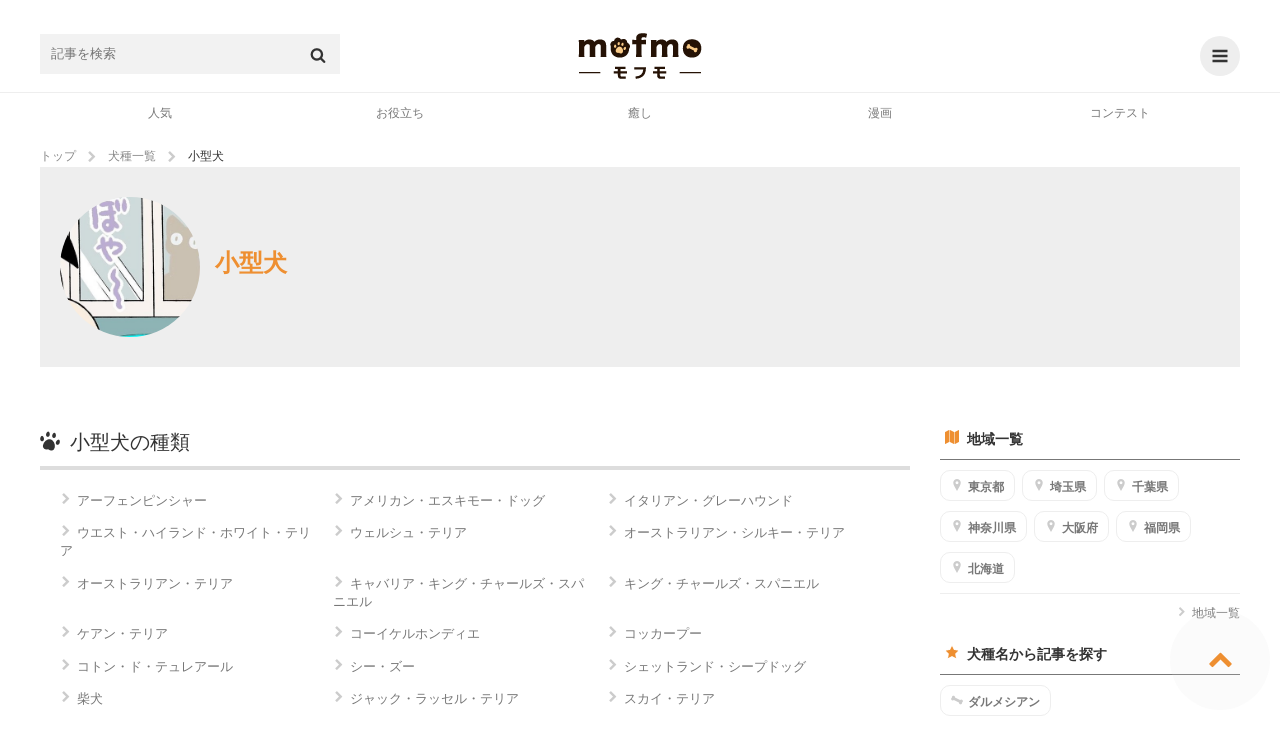

--- FILE ---
content_type: text/html; charset=UTF-8
request_url: https://mofmo.jp/breed/dog/small?page=3
body_size: 24812
content:
<!DOCTYPE html>
<html lang="ja">
<head>
  <meta charset="UTF-8">
        <meta property="og:type"   content="website" />
    <meta property="og:url"    content="https://mofmo.jp/breed/dog/small" />
    <meta property="og:image"  content="/mofmo/img/ogp.png" />
    <meta property="og:title"       content="「小型犬」に関する記事のまとめ | mofmo(3ページ目)" />
    <meta property="og:description" content="mofmoには「小型犬」に関する記事がたくさん掲載されています。犬を飼いたいと思っている方や飼い方や犬種の特徴を知りたい方はぜひ参考にしてみてください！(3ページ目)" />
    <meta name="description"        content="mofmoには「小型犬」に関する記事がたくさん掲載されています。犬を飼いたいと思っている方や飼い方や犬種の特徴を知りたい方はぜひ参考にしてみてください！(3ページ目)">
    <meta property="article:publisher" content="https://www.facebook.com/mofmojp/" />
    <meta name="twitter:card" content="summary_large_image">
    <meta name="twitter:site" content="@mofmo_">
    <meta property="og:locale" content="ja_JP" />
    <meta property="og:site_name"  content="mofmo[モフモ]" />
        <link rel="canonical" href="https://mofmo.jp/breed/dog/small">
    <title>「小型犬」に関する記事のまとめ | mofmo(3ページ目)</title>
    <link rel="stylesheet" href="/css/mofmo_common.css">
    <link rel="stylesheet" href="/css/mofmo_kaereba.css">
    <link rel="icon" href="/mofmo/favicon.ico" type="image/vnd.microsoft.icon">
    <link rel="apple-touch-icon" href="/mofmo/apple-touch-icon.png">
    <link rel="alternate" type="application/rss+xml" href="https://mofmo.jp/rss">
    <meta name="viewport" content="width=device-width, initial-scale=1, minimum-scale=1, maximum-scale=1, user-scalable=no">
    <script async="" src="//platform.twitter.com/widgets.js" charset="utf-8"></script>
    <script src="/js/adresize-1.1.0.js"></script>
    <script src="/js/jquery-3.2.1.min.js"></script>
    <script src="/js/fitie.js"></script>
    <!-- <script src="/js/lazysizes.min.js"></script> -->
    <script src="/js/main.js"></script>
        <link rel="manifest" href="/manifest.json">
    <script>
        window.addEventListener('load', function() {
            if ('serviceWorker' in navigator) {
                navigator.serviceWorker.register("/service-worker.js",  { scope: '/' })
                  .then(function(registration) {
                    console.log("serviceWorker registed.");
                  }).catch(function(error) {
                    console.warn("serviceWorker error.", error);
                  });
            }
        });
    </script>
    <!-- Geniee Wrapper Head Tag -->
    <script>
      window.gnshbrequest = window.gnshbrequest || {cmd:[]};
      window.gnshbrequest.cmd.push(function(){
        window.gnshbrequest.registerPassback("1523858");
        window.gnshbrequest.registerPassback("1523859");
        window.gnshbrequest.registerPassback("1523862");
        window.gnshbrequest.registerPassback("1523863");
        window.gnshbrequest.registerPassback("1523864");
        window.gnshbrequest.registerPassback("1523865");
        window.gnshbrequest.registerPassback("1523866");
        window.gnshbrequest.registerPassback("1523867");
        window.gnshbrequest.registerPassback("1523869");
        window.gnshbrequest.forceInternalRequest();
      });
    </script>
    <!-- /Geniee Wrapper Head Tag -->
            <!-- Google Tag Manager -->
<script>
(function(w,d,s,l,i){
	w[l] = w[l]||[];
	w[l].push({'gtm.start': new Date().getTime(),event:'gtm.js'});
	var data = {"device":"PC","url":"https:\/\/mofmo.jp\/breed\/dog\/small"};
	dataLayer.push(data)
	var f = d.getElementsByTagName(s)[0],j=d.createElement(s),dl=l!='dataLayer'?'&l='+l:'';

	j.async = true;
	j.src = 'https://www.googletagmanager.com/gtm.js?id='+i+dl;

	f.parentNode.insertBefore(j,f);
})(window, document, 'script', 'dataLayer', 'GTM-KJ9DCC');
</script>
<!-- End Google Tag Manager -->    </br>
<!-- Global site tag (gtag.js) - Google Analytics -->
<script async src="https://www.googletagmanager.com/gtag/js?id=G-0NB92SX391"></script>
<script>
  window.dataLayer = window.dataLayer || [];
  function gtag(){dataLayer.push(arguments);}
  gtag('js', new Date());

  gtag('config', 'G-0NB92SX391');
</script>    <script type="text/javascript">
    window.pbjs = window.pbjs || {que: []};
  </script>
  <script type="text/javascript">
    window.googletag = window.googletag || {cmd: []};
  </script>

<script>
  window.googletag = window.googletag || {cmd: []};
</script>

  <script type="text/javascript">
    //fluxt
    window.fluxtag = {
      readyBids: {
        prebid: false,
        google: false
      },
      failSafeTimeout: 3e3,
      isFn: function isFn(object) {
        var _t = 'Function';
        var toString = Object.prototype.toString;
        return toString.call(object) === '[object ' + _t + ']';
      },
      launchAdServer: function () {
        if (!fluxtag.readyBids.prebid) {
          return;
        }
        fluxtag.requestAdServer();
      },
      requestAdServer: function () {
        if (!fluxtag.readyBids.google) {
          fluxtag.readyBids.google = true;
          googletag.cmd.push(function () {
            if (!!(pbjs.setTargetingForGPTAsync) && fluxtag.isFn(pbjs
                .setTargetingForGPTAsync)) {
              pbjs.que.push(function () {
                pbjs.setTargetingForGPTAsync();
              });
            }
            googletag.pubads().refresh();
          });
        }
      }
    };
  </script>
  <script type="text/javascript">
    setTimeout(function() {
      fluxtag.requestAdServer();
    }, fluxtag.failSafeTimeout);
  </script>

<script>
$(function() { adDisplay(); });

function adDisplay() {
  var w = window.outerWidth;
  var key = [];
  var key_cmp = [];
  var gptAdSlots = [];

  // 1024 ~ [PC]
  if (w >= 1024) {

          key = [
        //{'unit': '/9116787,99409508/1509362',         'size': [728,  90], 'div': 'div-gpt-ad-1511766085047-2',  'map': 8, 'emp': true, 'pos': 'ad_pos_article_top',          'resize': 0},
        //{'unit': '/9116787,99409508/1509363',     'size': [[300, 250], [320, 280]], 'div': 'div-gpt-ad-1511766085047-0',  'map': 7, 'emp': true, 'pos': 'ad_pos_article_bottom_1',     'resize': 0},
        //{'unit': '/9116787,99409508/1509364',     'size': [[320, 280], [300, 250]], 'div': 'div-gpt-ad-1511766085047-1',  'map': 7, 'emp': true, 'pos': 'ad_pos_article_bottom_2_pc',  'resize': 0},
        //{'unit': '/9116787,99409508/1509365',     'size': [728,  90], 'div': 'div-gpt-ad-1513753467390-8',  'map': 8, 'emp': true, 'pos': 'ad_pos_article_bottom_3',     'resize': 0},
        //{'unit': '/9116787,99409508/1509366',     'size': [[300, 250], [320, 280]], 'div': 'div-gpt-ad-1511766085047-3',  'map': 6, 'emp': true, 'pos': 'ad_pos_rightcolumn_top',      'resize': 0},
        //{'unit': '/9116787,99409508/1509367',  'size': [[300, 250], [320, 280]], 'div': 'div-gpt-ad-1513753467390-7',  'map': 6, 'emp': true, 'pos': 'ad_pos_rightcolumn_bottom',   'resize': 0},
        //{'unit': '/9116787,99409508/1509368', 'size': [[320, 280], [300, 250]], 'div': 'div-gpt-ad-1513753467390-17', 'map': 6, 'emp': true, 'pos': 'ad_pos_rightcolumn_bottom_2', 'resize': 0}
      ];
        
  }
  // ~ 1023 [SP]
  else {

          key = [
        // ad_pos_article_top
        // {'unit': '/9116787,99409508/1509349',     'size': [[300, 250], [320, 280]], 'div' : 'div-gpt-ad-1511766085047-8',  'map' : 1, 'emp' : true, 'pos' : 'ad_pos_article_top',        'resize': 0},
        // {'unit': '/99409508/mofmo-sp-article-top',     'size': [300, 250], 'div' : 'div-gpt-ad-1638863647405-0',  'map' : 1, 'emp' : true, 'pos' : 'ad_pos_article_top',        'resize': 0},
        // ad_pos_article_bottom_0
        // {'unit': '/9116787,99409508/1512512', 'size': ['fluid', [250, 250], [300, 250]], 'div' : '1512512', 'map' : 2, 'emp' : true, 'pos' : 'ad_pos_article_bottom_0',   'resize': 0},
        // ad_pos_article_bottom_1
        // {'unit': '/9116787,99409508/1509350', 'size': [[300, 250], [320, 280]], 'div' : 'div-gpt-ad-1511766085047-4',  'map' : 1, 'emp' : true, 'pos' : 'ad_pos_article_bottom_1',   'resize': 0},
        // ad_pos_article_bottom_2_sp
        // {'unit': '/9116787,99409508/1509351', 'size': [[300, 250], [320, 280]], 'div' : 'div-gpt-ad-1511766085047-5',  'map' : 1, 'emp' : true, 'pos' : 'ad_pos_article_bottom_2_sp','resize': 0},
        // ad_pos_mofmo-sp-article-bottom3
        // {'unit': '/9116787,99409508/1509352', 'size': [[300, 250], [320, 280]], 'div' : 'div-gpt-ad-1511766085047-6',  'map' : 1, 'emp' : true, 'pos' : 'ad_pos_rightcolumn_top',    'resize': 0},
        // ad_pos_article_bottom_4
        // {'unit': '/9116787,99409508/1509353', 'size': [[300, 250], [320, 280]], 'div' : 'div-gpt-ad-1511766085047-7',  'map' : 1, 'emp' : true, 'pos' : 'ad_pos_article_bottom_4',   'resize': 0},
        // ad_pos_article_bottom_5
        //{'unit': '/9116787,99409508/1509354', 'size': [[300, 250], [320, 280]], 'div' : 'div-gpt-ad-1511766085047-10', 'map' : 1, 'emp' : true, 'pos' : 'ad_pos_article_bottom_5',   'resize': 0},
        // {'unit': '/29341881/mofmo/mofmo-sp-infeed2',         'size': [10, 109],                            'div' : 'div-gpt-ad-1513753467390-2',  'map' : 2, 'emp' : true, 'pos' : 'ad_pos_infeed_2',           'resize': 'infeed'},
        // {'unit': '/29341881/mofmo/mofmo-sp-infeed4',         'size': [10, 121],                            'div' : 'div-gpt-ad-1513753467390-4',  'map' : 2, 'emp' : true, 'pos' : 'ad_pos_infeed_4',           'resize': 'infeed'},
        // {'unit': '/29341881/mofmo/mofmo-sp-infeed6',         'size': [10, 121],                            'div' : 'div-gpt-ad-1513753467390-6',  'map' : 2, 'emp' : true, 'pos' : 'ad_pos_infeed_6',           'resize': 'infeed'},
        // {'unit': '/29341881/mofmo/mofmo-sp-article-cta',     'size': [[300, 339], [336, 339]],             'div' : 'div-gpt-ad-1513753467390-19', 'map' : 1, 'emp' : true, 'pos' : 'ad_pos_article_cta',        'resize': 0},
        // ad_pos_overlay
        {'unit': '/9116787,99409508/1509355',           'size': ['fluid', [320, 50]],                 'div' : 'div-gpt-ad-1511766085047-9',  'map' : 3, 'emp' : true, 'pos' : 'ad_pos_overlay',            'resize': 'footer', 'width': 320, 'maxwidth': 430, 'animate': false},
        // {'unit': '/29341881/mofmo/mofmo-sp-article-ovlay',   'size': ['fluid', [320, 50]],                 'div' : 'div-gpt-ad-1566368640419-0',  'map' : 4, 'emp' : true, 'pos' : 'ad_pos_article_overlay',    'resize': 'footer', 'width': 320, 'maxwidth': 430, 'animate': true},
        {'unit': '/9116787/mofmo/mofmo-sp-mv-article-top',  'size': [[1, 1]],                             'div' : 'div-gpt-ad-1566874607914-0',  'map' : 5, 'emp' : true, 'pos' : 'ad_pos_mv_article_top',     'resize': 0}
      ];
        
  }

  // common

  // create <div>
  var createDiv = function(ary) {
    var len = ary.length;
    var i = 0;
    var rm_key = [];
    var rm_len = 0;

    for (i; i<len; i++) {
      var elm = document.getElementById(ary[i].pos);
      if (elm) {
        var slotDiv = document.createElement('div');
        slotDiv.id = ary[i].div;
        elm.appendChild(slotDiv);
      }
      // if position not found
      else {
        rm_key[rm_len++] = i;
      }
    }
    // rempve array
    if (rm_len) {
      for (i=rm_len-1; i>=0; i--) {
        ary.splice(rm_key[i], 1);
      }
    }
  }
  createDiv(key);

  googletag.cmd.push(function() {

    // size mapping
    if (w >= 1024) {
      var mapping_pc_s_rec = googletag.sizeMapping().
        addSize([0, 0], []).
        addSize([1024, 200], [300, 250] , [320, 280]).
        build();

      var mapping_pc_l_rec = googletag.sizeMapping().
        addSize([0, 0], []).
        addSize([1024, 200], [336, 280]).
        addSize([300, 250], [320, 280]).
        build();

      var mapping_pc_big = googletag.sizeMapping().
        addSize([0, 0], []).
        addSize([1024, 200], [728, 90]).
        build();

    }
    else {
      var mapping_sp_rec = googletag.sizeMapping().
        addSize([0, 0], []).
        addSize([320, 200], [[300, 250],[300, 339],[300, 100],[250, 250]]).
        addSize([356, 200], [[336, 280],[336, 339],[300, 100]]).
        addSize([1024, 200], []).
        build();

              var mapping_sp_ov = googletag.sizeMapping().
          addSize([0, 0], []).
          addSize([300, 200], [[320, 50]]).
          addSize([1024, 200], []).
          build();
            
      var mapping_sp_article_ov = googletag.sizeMapping().
        addSize([0, 0], []).
        addSize([300, 200], [[320, 50]]).
        addSize([1024, 200], []).
        build();

      var mapping_sp_article_mv = googletag.sizeMapping().
        addSize([0, 0], []).
        addSize([356,  200], [[1, 1]]).
        addSize([1024, 200], []).
        build();

      var mapping_sp_infeed = googletag.sizeMapping().
        addSize([0, 0], []).
        addSize([300, 200], [[10, 121], [10, 109], [300, 70], [336, 70]]).
        addSize([1024, 200], []).
        build();

      // mapping_sp_commnents = googletag.sizeMapping().
      // addSize([0, 0], []).
      // addSize([300, 200], [[320, 100], [10, 100]]).
      // addSize([1024, 200], []).
      // build();

      var mapping_sp_h2 = googletag.sizeMapping().
        addSize([300, 200], [[300, 250], [336, 280]]).
        build();
    }

    // create slots
    var createSlots = function(ary, start_num) {
      var len = ary.length;
      var i = 0;
      var j = start_num;

      for (i; i<len; i++) {
        switch (ary[i].map) {
          case 1:
            gptAdSlots[j] = googletag.defineSlot(ary[i].unit, ary[i].size, ary[i].div).defineSizeMapping(mapping_sp_rec).addService(googletag.pubads()).setCollapseEmptyDiv(ary[i].emp);
            break;
          case 2:
            gptAdSlots[j] = googletag.defineSlot(ary[i].unit, ary[i].size, ary[i].div).defineSizeMapping(mapping_sp_infeed).addService(googletag.pubads()).setCollapseEmptyDiv(ary[i].emp);
            break;
          case 3:
            gptAdSlots[j] = googletag.defineSlot(ary[i].unit, ary[i].size, ary[i].div).defineSizeMapping(mapping_sp_ov).addService(googletag.pubads()).setCollapseEmptyDiv(ary[i].emp);
            break;
          case 4:
            gptAdSlots[j] = googletag.defineSlot(ary[i].unit, ary[i].size, ary[i].div).defineSizeMapping(mapping_sp_article_ov).addService(googletag.pubads()).setCollapseEmptyDiv(ary[i].emp);
            break;
          case 5:
            gptAdSlots[j] = googletag.defineSlot(ary[i].unit, ary[i].size, ary[i].div).defineSizeMapping(mapping_sp_article_mv).addService(googletag.pubads()).setCollapseEmptyDiv(ary[i].emp);
            break;
          case 6:
            gptAdSlots[j] = googletag.defineSlot(ary[i].unit, ary[i].size, ary[i].div).defineSizeMapping(mapping_pc_s_rec).addService(googletag.pubads()).setCollapseEmptyDiv(ary[i].emp);
            break;
          case 7:
            gptAdSlots[j] = googletag.defineSlot(ary[i].unit, ary[i].size, ary[i].div).defineSizeMapping(mapping_pc_l_rec).addService(googletag.pubads()).setCollapseEmptyDiv(ary[i].emp);
            break;
          case 8:
            gptAdSlots[j] = googletag.defineSlot(ary[i].unit, ary[i].size, ary[i].div).defineSizeMapping(mapping_pc_big).addService(googletag.pubads()).setCollapseEmptyDiv(ary[i].emp);
            break;
          case 9:
            gptAdSlots[j] = googletag.defineSlot(ary[i].unit, ary[i].size, ary[i].div).defineSizeMapping(mapping_sp_h2).addService(googletag.pubads()).setCollapseEmptyDiv(ary[i].emp);
            break;
        }
        j++;
      }
    }
    createSlots(key, 0);
          // var google_interstitial_slot = googletag.defineOutOfPageSlot('/29341881/mofmo/mofmo-sp-interstitial', googletag.enums.OutOfPageFormat.INTERSTITIAL);
      // if (google_interstitial_slot) {
      //   google_interstitial_slot.addService(googletag.pubads());
      // }
    
    
    // 
    //googletag.pubads().collapseEmptyDivs();

    // SRA
    googletag.pubads().enableSingleRequest();

    // first load disabled - !important
          googletag.pubads().disableInitialLoad();
        
    // case : article page only
    
    // 
    googletag.pubads().setTargeting('env', 'production');

    // service active
    googletag.enableServices();

        // flux
    if (w < 1024) {
      // Prebidが呼び出せる状態の場合
      if (!!(window.pbFlux) && !!(window.pbFlux.prebidBidder) && fluxtag.isFn(window.pbFlux.prebidBidder)) {
        pbjs.que.push(function () {
          window.pbFlux.prebidBidder();
        });
      } else {
        // Prebidが呼び出せない場合、すぐにGAMを呼び出す
        fluxtag.readyBids.prebid = true;
        fluxtag.launchAdServer();
      }
    }
    
    // display & refresh
    var renderAd = function(ary, slots) {
      var len = ary.length;
      var i = 0;

      for (i; i<len; i++) {
        if (ary[i].resize) {
          if (ary[i].resize === 'footer') {
            adresize.addAd({adMode: ary[i].resize, adId: ary[i].div, adWidth: ary[i].width, maxWidth: ary[i].maxwidth, animate: ary[i].animate});
          }
          else {
            adresize.addAd({adMode: ary[i].resize, adId: ary[i].div});
          }
        }
        googletag.display(ary[i].div);
        // googletag.pubads().refresh([Slots[i]]);
      }
    }
    renderAd(key, gptAdSlots)

    // EventListener
    /* googletag.pubads().addEventListener('slotRequested', function(e) {
      console.log('slotRequested');
      console.log(e);
    });
    googletag.pubads().addEventListener('slotResponseReceived', function(e) {
      console.log('slotResponseReceived');
      console.log(e);
    });
    googletag.pubads().addEventListener('slotRenderEnded', function(e) {
      // same e.slot.getResponseInformation()
      // console.log(e.advertiserId);
      // console.log(e.campaignId);
      // console.log(e.isEmpty);
      // console.log(e.lineItemId);
      // console.log(e.size);
      // console.log(e.sourceAgnosticCreativeId);
      // console.log(e.sourceAgnosticLineItemId);

      //
      // console.log(e.slot.getAdUnitPath());
      // console.log(e.slot.getAttributeKeys());
      // console.log(e.slot.getCategoryExclusions());
      // console.log(e.slot.getResponseInformation());
      // console.log(e.slot.getSlotElementId());
      // console.log(e.slot.getTargeting(key));
      // console.log(e.slot.getTargetingKeys());

      if (e.isEmpty) {
        // delete parent element
        // console.log(e.slot.getSlotElementId());
        // document.getElementById(e.slot.getSlotElementId()).parentElement.parentElement.remove();
        document.getElementById(e.slot.getSlotElementId()).parentElement.remove();

        // new ad unit

        // clear slot
        googletag.pubads().clear([e.slot]);

        // create <div>
        createDiv(key_cmp);

        // create slot
        createSlots(key_cmp, key.length);

        // display & refresh
        renderAd(key_cmp, gptAdSlots);
      }
    }); */

  });

};
</script>
    <!--  犬用商品表示  -->
   <!-- <script>
    $(window).on('load', function() {
        var href = location.href;
        if(location.href.match(/article/)){
            var category = [ 'food' , 'brush' , 'lead' /* , '' , '' , '' */ ]
            var img = [ {alt:"sample",src:""} , {alt:"サンプル",src:""} , {alt:"さんぷる",src:""} /* , {alt:"",src:""} , {alt:"",src:""} , {alt:"",src:""}*/ ];
            var dl = [ {dt:"",dd:""} , {dt:"",dd:""} , {dt:"",dd:""} /*, {dt:"",dd:""} , {dt:"",dd:""} , {dt:"",dd:""}*/ ];
            var rakuten = [ '' ,
                            '' ,
                            '' /*,
                            '' ,
                            '' ,
                            '' */];
            var amazon = [ '' ,
                           '' ,
                           '' /*,
                           '' ,
                           '' ,
                           '' */];
            var yahoo = [ '' ,
                          '' ,
                          '' /*,
                          '' ,
                          '' ,
                          '' */];
            var official = [ '' ,
                             '' ,
                             '' /*,
                             '' ,
                             '' ,
                             '' */]
        //    if(location.href.match(/〇/)||location.href.match(/〇/)){
                for (let i = 0; i < category.length; i++) {
                    var kaerebabox = document.createElement('div');
                    kaerebabox.className = 'kaerebalink-box flexbox';
                    kaerebabox.style = 'margin:10px 0';
                    if (category[i] == 'lead') {
                        kaerebabox.innerHTML = "<div class='flexbox_item'><figure><img src='" + img[i].src + "' alt='" + img[i].alt + "'></figure></div>" 
                                             + "<div class='flexbox_item'><dl><dt>" + dl[i].dt + "</dt><dd>" + dl[i].dd + "</dd><div class='kaerebalink-link1'>"
                                             + "<div class='shoplinkrakuten'><a href='" + rakuten[i] + "' target='_blank' rel='nofollow'>楽天市場<span>で詳細を見る</span></a></div>"
                                             + "<div class='shoplinkamazon'><a href='" + amazon[i] + "' target='_blank' rel='nofollow'>Amazon<span>で詳細を見る</span></a></div>"
                                             + "<div class='shoplinkyahoo'><a href='" + yahoo[i] + "' target='_blank' rel='nofollow'>Yahooショッピング<span>で詳細を見る</span></a></div>"
                                             + "<div class='officiallink'><a href='" + official[i] + "'target='_blank' rel='nofollow'>公式サイト<span>で詳細を見る</span></a></div></div>";
                        $('.finished_reading').after(kaerebabox);
                    }/*else if (category[i] == 'food') {
                        kaerebabox.innerHTML = "<div class='flexbox_item'><figure><img src='" + img[i].src + "' alt='" + img[i].alt + "'></figure></div>" 
                                             + "<div class='flexbox_item'><dl><dt>" + dl[i].dt + "</dt><dd>" + dl[i].dd + "</dd><div class='kaerebalink-link1'>"
                                             + "<div class='shoplinkrakuten'><a href='" + rakuten[i] + "' target='_blank' rel='nofollow'>楽天市場<span>で詳細を見る</span></a></div>"
                                             + "<div class='shoplinkamazon'><a href='" + amazon[i] + "' target='_blank' rel='nofollow'>Amazon<span>で詳細を見る</span></a></div>"
                                             + "<div class='shoplinkyahoo'><a href='" + yahoo[i] + "' target='_blank' rel='nofollow'>Yahooショッピング<span>で詳細を見る</span></a></div></div>";
                        $('#11155976').before(kaerebabox);
                    }else if (category[i] == 'brush') {
                        kaerebabox.innerHTML = "<div class='flexbox_item'><figure><img src='" + img[i].src + "' alt='" + img[i].alt + "'></figure></div>" 
                                             + "<div class='flexbox_item'><dl><dt>" + dl[i].dt + "</dt><dd>" + dl[i].dd + "</dd><div class='kaerebalink-link1'>"
                                             + "<div class='shoplinkrakuten'><a href='" + rakuten[i] + "' target='_blank' rel='nofollow'>楽天市場<span>で詳細を見る</span></a></div>"
                                             + "<div class='shoplinkamazon'><a href='" + amazon[i] + "' target='_blank' rel='nofollow'>Amazon<span>で詳細を見る</span></a></div>"
                                             + "<div class='shoplinkyahoo'><a href='" + yahoo[i] + "' target='_blank' rel='nofollow'>Yahooショッピング<span>で詳細を見る</span></a></div></div>";
                        $('.').before(kaerebabox);
                    }*/
                }
        //    }
        }
    });
</script> -->
    <!--  猫用商品表示  -->
   <!-- <script>
    $(window).on('load', function() {
        if(location.href.match(/article/)){
            var category = [ 'food' , 'brush' , 'lead' /* , '' , '' , '' */ ]
            var img = [ {alt:"sample",src:""} , {alt:"サンプル",src:""} , {alt:"さんぷる",src:""} /* , {alt:"",src:""} , {alt:"",src:""} , {alt:"",src:""}*/ ];
            var dl = [ {dt:"",dd:""} , {dt:"",dd:""} , {dt:"",dd:""} /*, {dt:"",dd:""} , {dt:"",dd:""} , {dt:"",dd:""}*/ ];
            var rakuten = [ '' ,
                            '' ,
                            '' /*,
                            '' ,
                            '' ,
                            '' */];
            var amazon = [ '' ,
                           '' ,
                           '' /*,
                           '' ,
                           '' ,
                           '' */];
            var yahoo = [ '' ,
                          '' ,
                          '' /*,
                          '' ,
                          '' ,
                          '' */];
        //    if(location.href.match(/〇/)||location.href.match(/〇/)){
                for (let i = 0; i < category.length; i++) {
                    var kaerebabox = document.createElement('div');
                    kaerebabox.className = 'kaerebalink-box flexbox';
                    kaerebabox.style = 'margin:10px 0';
                    if (category[i] == 'lead') {
                        kaerebabox.innerHTML = "<div class='flexbox_item'><figure><img src='" + img[i].src + "' alt='" + img[i].alt + "'></figure></div>" 
                                             + "<div class='flexbox_item'><dl><dt>" + dl[i].dt + "</dt><dd>" + dl[i].dd + "</dd><div class='kaerebalink-link1'>"
                                             + "<div class='shoplinkrakuten'><a href='" + rakuten[i] + "' target='_blank' rel='nofollow'>楽天市場<span>で詳細を見る</span></a><div>"
                                             + "<div class='shoplinkamazon'><a href='" + amazon[i] + "' target='_blank' rel='nofollow'>Amazon<span>で詳細を見る</span></a></div>"
                                             + "<div class='shoplinkyahoo'><a href='" + yahoo[i] + "' target='_blank' rel='nofollow'>Yahooショッピング<span>で詳細を見る</span></a></div></div>";
                        $('.finished_reading').after(kaerebabox);
                    }/*else if (category[i] == 'food') {
                        kaerebabox.innerHTML = "<div class='flexbox_item'><figure><img src='" + img[i].src + "' alt='" + img[i].alt + "'></figure></div>" 
                                             + "<div class='flexbox_item'><dl><dt>" + dl[i].dt + "</dt><dd>" + dl[i].dd + "</dd><div class='kaerebalink-link1'>"
                                             + "<div class='shoplinkrakuten'><a href='" + rakuten[i] + "' target='_blank' rel='nofollow'>楽天市場<span>で詳細を見る</span></a><div>"
                                             + "<div class='shoplinkamazon'><a href='" + amazon[i] + "' target='_blank' rel='nofollow'>Amazon<span>で詳細を見る</span></a></div>"
                                             + "<div class='shoplinkyahoo'><a href='" + yahoo[i] + "' target='_blank' rel='nofollow'>Yahooショッピング<span>で詳細を見る</span></a></div></div>";
                        $('').before(kaerebabox);
                    }else if (category[i] == 'brush') {
                        kaerebabox.innerHTML = "<div class='flexbox_item'><figure><img src='" + img[i].src + "' alt='" + img[i].alt + "'></figure></div>" 
                                             + "<div class='flexbox_item'><dl><dt>" + dl[i].dt + "</dt><dd>" + dl[i].dd + "</dd><div class='kaerebalink-link1'>"
                                             + "<div class='shoplinkrakuten'><a href='" + rakuten[i] + "' target='_blank' rel='nofollow'>楽天市場<span>で詳細を見る</span></a><div>"
                                             + "<div class='shoplinkamazon'><a href='" + amazon[i] + "' target='_blank' rel='nofollow'>Amazon<span>で詳細を見る</span></a></div>"
                                             + "<div class='shoplinkyahoo'><a href='" + yahoo[i] + "' target='_blank' rel='nofollow'>Yahooショッピング<span>で詳細を見る</span></a></div></div>";
                        $('.').before(kaerebabox);
                    }*/
                }
        //    }
        }
    });
</script> -->
    <!--  テキストリンク表示  -->
    <script>
    $(window).on('load', function() {
        if (location.href.match(/article/)){
            var h2 = document.getElementsByTagName('h2');
            var h3 = document.getElementsByTagName('h3');

            var l = [ {text:"Amazonで詳細を見てみる",url:"https://www.amazon.co.jp/dp/B09RWM8VBR?__mk_ja_JP=%E3%82%AB%E3%82%BF%E3%82%AB%E3%83%8A&linkCode=ll1&tag=mofmo5577-22&linkId=cd07d74893159a12f6a5dd71dc596763&language=ja_JP&ref_=as_li_ss_tl"} ,
                      {text:"詳しくはこちら",url:"https://www.amazon.co.jp/b?_encoding=UTF8&tag=mofmo5577-22&linkCode=ur2&linkId=5b2be3755ac6d00e714ef574e353e7e4&camp=247&creative=1211&node=2153200051"}/*,
                      {text:"",url:},
                      {text:"",url:},
                      {text:"",url:},
                      {text:"",url:},
                      {text:"",url:},
                      {text:"",url:},
                      {text:"",url:},
                      {text:"",url:},*/ ];
            var t = [ {pc:"＼在庫あり！小林薬品のセルフ抗原検査キット【自宅で唾液/8分で結果/日本製】／",sp1:"在庫あり！小林薬品のセルフ抗原検査キット",sp2:"＼【自宅で唾液/8分で結果/日本製】／"} ,
                      {pc:"＼amazonに自分のペットを登録するだけでペット用品が１０％オフに／",sp1:"amazonに自分のペットを登録するだけで",sp2:"＼ペット用品が１０％オフに／"}/*,
                      {pc:"",sp1:"",sp2:""},
                      {pc:"",sp1:"",sp2:""},
                      {pc:"",sp1:"",sp2:""},
                      {pc:"",sp1:"",sp2:""},
                      {pc:"",sp1:"",sp2:""},
                      {pc:"",sp1:"",sp2:""},
                      {pc:"",sp1:"",sp2:""},
                      {pc:"",sp1:"",sp2:""},*/ ];

            var d = document.createElement('div');
            d.style = 'text-align:center;';
            var http = 'http://' + location.host + location.pathname;
            var https = 'https://' + location.host + location.pathname;
            if ((location.href === http)||(location.href === https)) {
                for (var i = 1; i <= h2.length -2; i++){
                    var div = d.cloneNode(true);
                    var rand = Math.floor(Math.random()*l.length);
                    var link = Object.values(l);
                    var txt = Object.values(t);
                    div.innerHTML = "<a href='"+link[rand].url+"'target='_blank' class='p_bold'><span class='pc'>"+txt[rand].pc+"</span><span class='sp'>"+txt[rand].sp1 
                                   +"<br>"+txt[rand].sp2 + "</span></a><a href='"+link[rand].url+"'target='_blank' class='a_link'>"+link[rand].text+"</a>";
                    h2.item(i).before(div);
                }if (h2.length <= 3) {
                    for (var i = 0; i <= h3.length -1; i = i +2){
                        var div = d.cloneNode(true);
                        var rand = Math.floor(Math.random()*l.length);
                        var link = Object.values(l);
                        var txt = Object.values(t);
                        div.innerHTML = "<a href='"+link[rand].url+"'target='_blank' class='p_bold'><span class='pc'>"+txt[rand].pc+"</span><span class='sp'>"+txt[rand].sp1 
                                       +"<br>"+txt[rand].sp2 + "</span></a><a href='"+link[rand].url+"'target='_blank' class='a_link'>"+link[rand].text+"</a>";
                        h3.item(i).before(div);
                    }
                }
            }else if ((location.search.match(/page/))){
                for (var i = 0; i <= h2.length -2; i++){
                    var div = d.cloneNode(true);
                    var rand = Math.floor(Math.random()*l.length);
                    var link = Object.values(l);
                    var txt = Object.values(t);
                    div.innerHTML = "<a href='"+link[rand].url+"'target='_blank' class='p_bold'><span class='pc'>"+txt[rand].pc+"</span><span class='sp'>"+txt[rand].sp1 
                                   +"<br>"+txt[rand].sp2 + "</span></a><a href='"+link[rand].url+"'target='_blank' class='a_link'>"+link[rand].text+"</a>";
                    h2.item(i).before(div);
                }if (h2.length <= 3){
                    for (var i = 1; i <= h3.length -1; i = i +2){
                        var div = d.cloneNode(true);
                        var rand = Math.floor(Math.random()*l.length);
                        var link = Object.values(l);
                        var txt = Object.values(t);
                        div.innerHTML = "<a href='"+link[rand].url+"'target='_blank' class='p_bold'><span class='pc'>"+txt[rand].pc+"</span><span class='sp'>"+txt[rand].sp1 
                                       +"<br>"+txt[rand].sp2 + "</span></a><a href='"+link[rand].url+"'target='_blank' class='a_link'>"+link[rand].text+"</a>";
                        h3.item(i).before(div);
                    }
                }  
            }
            var rand = Math.floor(Math.random()*l.length);
            d.style = 'text-align:center;margin:2% 0;';
            d.innerHTML = "<a href='"+l[rand].url+"'target='_blank' class='p_bold'><span class='pc'>"+t[rand].pc+"</span><span class='sp'>"+t[rand].sp1 
                          +"<br>"+t[rand].sp2 + "</span></a><a href='"+l[rand].url+"'target='_blank' class='a_link'>"+l[rand].text+"</a>";
            $('.sp_wrap').after(d);
        }
    });
</script>    <!--  ロード、クリックイベントトラッキング  -->
    <script>
    ( $(window).on('load', function() {
        if(document.querySelector('.banner_flora') != null) {
            var bannerUrl = document.querySelector('.banner_flora').getAttribute('href').split('//dr-gene.jp/lp/wantyo-hakase/?utm_source=mofmo_banner&utm_medium=banner&utm_campaign=mofmo&utm_content=').join('');
            var img = document.createElement('img');
            img.id = 'banner_flora'
            img.style.width = '100%';
            img.src = `/mofmo/img/mofmo_banner/${bannerUrl}.png`;
            img.addEventListener('load', function() {
                src = this.src.split('https://mofmo.jp/mofmo/img/mofmo_banner/').join('');

                ga('send','event','犬腸バナー読み込み','[load]:'+src,'[load]:'+this.tagName+':'+this.id+'::'+src);
                gtag('event', '[load]:'+src, {
                    'event_category': '犬腸バナー読み込み',
                    'event_label': '[load]:'+this.tagName+':'+this.id+'::'+src
                });
            });
            $('.banner_flora').append(img);
        }
        if(document.querySelector('.amazon_banner_s') != null) {
            var img = document.createElement('img');
            img.id = 'amazon_banner_s';
            img.style.width = '100%';
            img.src = `/mofmo/img/mofmo_banner/amazon_banner_1.jpg`;
            img.addEventListener('load', function() {
                src = this.src.split('https://mofmo.jp/mofmo/img/mofmo_banner/').join('');
                
                ga('send','event','アソシエイト小バナー読み込み','[load]:'+src,'[load]:'+this.tagName+':'+this.id+'::'+src);
                gtag('event', '[load]:'+src, {
                    'event_category': 'アソシエイト小バナー読み込み',
                    'event_label': '[load]:'+this.tagName+':'+this.id+'::'+src
                });
            });
            $('.amazon_banner_s').append(img);
        }
        if(document.querySelector('.amazon_banner_l') != null) {
            var img = document.createElement('img');
            img.id = 'amazon_banner_l';
            img.style.width = '100%';
            img.src = `/mofmo/img/mofmo_banner/amazon_banner_2.jpg`;
            img.addEventListener('load', function() {
                src = this.src.split('https://mofmo.jp/mofmo/img/mofmo_banner/').join('');

                ga('send','event','アソシエイト大バナー読み込み','[load]:'+src,'[load]:'+this.tagName+':'+this.id+'::'+src);
                gtag('event', '[load]:'+src, {
                    'event_category': 'アソシエイト大バナー読み込み',
                    'event_label': '[load]:'+this.tagName+':'+this.id+'::'+src
                });
            });
            $('.amazon_banner_l').append(img);
        }
    })
</script>
    <script>
    $(window).on('load', function() {
        if (document.querySelector('.banner_flora') != null) {
            document.querySelector('.banner_flora').addEventListener('click', function() {
                src = this.children[0].getAttribute('src').split('/mofmo/img/mofmo_banner/').join('');
                ga('send','event','犬腸バナークリック','[click]:'+src,'[click]:'+this.tagName+':'+this.className+'::'+this.href);
                gtag('event', '[click]:'+src, {
                    'event_category': '犬腸バナークリック',
                    'event_label': '[click]::'+this.tagName+':'+this.className+'::'+this.href
                })
            })
        }
        if (document.querySelector('.amazon_banner_s') != null) {
            document.querySelector('.amazon_banner_s').addEventListener('click', function() {
                src = this.children[0].getAttribute('src').split('/mofmo/img/mofmo_banner/').join('');
                ga('send','event','アソシエイト小バナークリック','[click]:'+src,'[click]:'+this.tagName+':'+this.className+'::'+this.href);
                gtag('event', '[click]:'+src, {
                    'event_category': 'アソシエイト小バナークリック',
                    'event_label': '[click]:'+this.tagName+':'+this.className+'::'+this.href
                });
            });
        }
        if (document.querySelector('.amazon_banner_l') != null) {
            document.querySelector('.amazon_banner_l').addEventListener('click', function() {
                src = this.children[0].getAttribute('src').split('/mofmo/img/mofmo_banner/').join('');
                ga('send','event','アソシエイト大バナークリック','[click]:'+src,'[click]:'+this.tagName+':'+this.className+'::'+this.href);
                gtag('event', '[click]:'+src, {
                    'event_category': 'アソシエイト大バナークリック',
                    'event_label': '[click]:'+this.tagName+':'+this.className+'::'+this.href
                });
            });
        }
    });
</script>    <script>
    $(window).on('load', function() {
        var a = document.getElementsByTagName('a');
        title = document.title.split(' | mofmo').join('');
        for (i = 0;i < a.length;i++) {
            a[i].addEventListener('click', function() {
                if ((this.href.match(/amazon.co.jp/))&&(this.className != 'a_link')&&(this.className != 'p_bold')&&(this.className != 'amazon_banner_s')&&(this.className != 'amazon_banner_l')) {
                    ga('send','event','Amazonリンククリック', location.pathname+':'+title , '[click]:'+this.tagName+':'+this.href );
                    gtag('event',location.pathname+':'+title, {
                        'event_category':'Amazonリンククリック',
                        'event_label':'[click]:'+this.tagName+':'+this.href
                    });
                }else if(this.href.match(/rakuten.co.jp/)) {
                    ga('send','event','楽天リンククリック', location.pathname+':'+title , '[click]:'+this.tagName+':'+this.href );
                    gtag('event',location.pathname+':'+title, {
                        'event_category':'楽天リンククリック',
                        'event_label':'[click]:'+this.tagName+':'+this.href
                    });
                }else if(this.href.match(/yahoo.co.jp/)) {
                    ga('send','event','Yahooショップリンククリック', location.pathname+':'+title , '[click]:'+this.tagName+':'+this.href );
                    gtag('event',location.pathname+':'+title, {
                        'event_category':'Yahooショップリンククリック',
                        'event_label':'[click]:'+this.tagName+':'+this.href
                    });
                }else if(this.parentNode.className == 'officiallink') {
                    console.log('クリック');
                    ga('send','event','公式リンククリック', location.pathname+':'+title , '[click]:'+this.tagName+':'+this.href );
                    gtag('event',location.pathname+':'+title, {
                        'event_category':'公式リンククリック',
                        'event_label':'[click]:'+this.tagName+':'+this.href
                    });
                }

            });
        }
    });
</script>    <script>
    $(window).on('load', function() {
        var a = document.getElementsByTagName('a');
        for (var i of a) {
            if (i.className == 'a_link') {
                i.addEventListener('click', function() {
                    ga('send','event','テキストリンククリック','[click]:'+this.textContent,'[click]:'+this.tagName+':'+this.href);
                    gtag('event','[click]:'+this.textContent, {
                        'event_category':'テキストリンククリック',
                        'event_label':'[click]:'+this.tagName+':'+this.href
                    });
                });
            }else if (i.className == 'p_bold') {
                i.addEventListener('click', function() {
                    ga('send','event','テキストリンククリック','[click]:'+this.children[0].textContent,'[click]:'+this.tagName+':'+this.href);
                    gtag('event','[click]:'+this.children[0].textContent, {
                        'event_category':'テキストリンククリック',
                        'event_label':'[click]:'+this.tagName+':'+this.href
                    });
                });
            }
        }
    });
</script>    <script>
    $(window).on('load',function() {
        if(location.href.match(/manga/)) {
            var pet = document.querySelectorAll('.manga_list a');
            var category = [ 'dog' , 'cat' , 'other' ];
            for (let i = 0; i < pet.length; i++ ) {
                pet[i].addEventListener('click', function() {
                    if(pet[i].parentNode.className.match(/dog/)){src = this.children[0].getAttribute('src').split('/mofmo/img/manga/dog/').join('');var l = 0;
                    }else if(pet[i].parentNode.className.match(/cat/)){src = this.children[0].getAttribute('src').split('/mofmo/img/manga/cat/').join('');var l = 1;
                    }else if(pet[i].parentNode.className.match(/other/)){src = this.children[0].getAttribute('src').split('/mofmo/img/manga/other/').join('');var l = 2;}
                    ga('send','event','ペット別漫画一覧',location.pathname+'::'+category[l],'[click]:'+category[l]+':'+src);
                    gtag('event',location.pathname+'::'+category[l], {
                        'event_category':'ペット別漫画一覧',
                        'event_label':'[click]:'+category[l]+':'+src
                    });
                });
            }
        }
    });
</script>    <!-- 端末判定 -->
    <script>console.log(navigator.userAgent);</script>
            </head>
<body>
    <!-- Google Tag Manager (noscript) -->
<noscript><iframe src="https://www.googletagmanager.com/ns.html?id=GTM-KJ9DCC" height="0" width="0" style="display:none;visibility:hidden"></iframe></noscript>
<!-- End Google Tag Manager (noscript) -->  
  
      <div class="l-header">
      <header>
        <div class="sp l-header_search">
          <div class="md-header_search"><i class="icon-search"></i></div>
          <div class="md-header_search_form" style="display:none;">
            <form method="GET" action="/search"><p><input type="text" name="text" placeholder="記事を検索" required=""><label class="icon-search"><input type="submit" value=""></label></p></form>
          </div>
        </div>
        <div class="inner">
          <div class="l-header_search pc">
            <form method="GET" action="/search"><p><input type="text" name="text" placeholder="記事を検索" required=""><label class="icon-search"><input type="submit" value="" ></label></p></form>
          </div>
          <div class="logo"><a href="/">mofmo</a></div>
          <div class="icon_thread"><a href="https://mofmo.jp/thread"></a></div>
          <div class="overlay" id="js__overlay"></div>
<nav class="side-menu">
	<ul class="l-header_nav">
		<li class="md-nav_list"><a href="https://mofmo.jp/about"><span>モフモとは</span><i class="icon-chevron-right"></i></a></li>
		<li class="md-nav_list"><a href="https://mofmo.jp/news"><i class="icon-news"></i><span>お知らせ</span><i class="icon-chevron-right"></i></a></li>
		<!-- <li class="md-nav_list l-header_thread"><a href="https://mofmo.jp/thread"><i class="icon-thread"></i><span>掲示板</span><i class="icon-chevron-right"></i></a></li> -->
		<li class="md-nav_list"><a href="https://mofmo.jp/contest"><i class="icon-contest"></i><span>コンテスト</span><i class="icon-chevron-right"></i></a></li>
								<li class="md-nav_list"><a href="https://mofmo.jp/dog"><i class="icon-dog"></i><span>犬</span><i class="icon-chevron-right"></i></a></li>
		
		<li class="md-nav_s_list">
			<ul>
								<li><a href="https://mofmo.jp/dog/commands"><span>犬のしつけ</span></a></li>
								<li><a href="https://mofmo.jp/dog/food"><span>犬の食べ物</span></a></li>
								<li><a href="https://mofmo.jp/dog/live"><span>犬と暮らしたい</span></a></li>
								<li><a href="https://mofmo.jp/dog/health"><span>犬の健康</span></a></li>
								<li><a href="https://mofmo.jp/dog/feelings"><span>犬の気持ち</span></a></li>
								<li><a href="https://mofmo.jp/dog/care"><span>犬のお手入れ</span></a></li>
								<li><a href="https://mofmo.jp/dog/walking"><span>犬の散歩</span></a></li>
								<li><a href="https://mofmo.jp/dog/goout"><span>犬のお出かけ</span></a></li>
								<li><a href="https://mofmo.jp/dog/life"><span>犬の生活</span></a></li>
								<li><a href="https://mofmo.jp/dog/goods"><span>犬用品</span></a></li>
								<li><a href="https://mofmo.jp/dog/olddog"><span>介護・老犬</span></a></li>
								<li><a href="https://mofmo.jp/dog/insurance"><span>犬の保険</span></a></li>
								<li><a href="https://mofmo.jp/dog/work"><span>犬の仕事・資格</span></a></li>
								<li><a href="https://mofmo.jp/dog/dogdictionary"><span>犬種図鑑</span></a></li>
							</ul>
		</li>
				
								<li class="md-nav_list"><a href="https://mofmo.jp/cat"><i class="icon-cat"></i><span>猫</span><i class="icon-chevron-right"></i></a></li>
		
		<li class="md-nav_s_list">
			<ul>
								<li><a href="https://mofmo.jp/cat/commands"><span>猫のしつけ</span></a></li>
								<li><a href="https://mofmo.jp/cat/food"><span>猫の食べ物</span></a></li>
								<li><a href="https://mofmo.jp/cat/live"><span>猫と暮らしたい</span></a></li>
								<li><a href="https://mofmo.jp/cat/health"><span>猫の健康</span></a></li>
								<li><a href="https://mofmo.jp/cat/feelings"><span>猫の気持ち</span></a></li>
								<li><a href="https://mofmo.jp/cat/care"><span>猫のお手入れ</span></a></li>
								<li><a href="https://mofmo.jp/cat/goout"><span>猫のお出かけ</span></a></li>
								<li><a href="https://mofmo.jp/cat/life"><span>猫の生活</span></a></li>
								<li><a href="https://mofmo.jp/cat/goods"><span>猫用品</span></a></li>
								<li><a href="https://mofmo.jp/cat/oldcat"><span>介護・老猫</span></a></li>
								<li><a href="https://mofmo.jp/cat/insurance"><span>猫の保険</span></a></li>
							</ul>
		</li>
				
								<li class="md-nav_list"><a href="https://mofmo.jp/column"><i class="icon-column"></i><span>タレントコラム</span><i class="icon-chevron-right"></i></a></li>
		
		<li class="md-nav_s_list">
			<ul>
								<li><a href="https://mofmo.jp/column/comedian"><span>お笑いタレント</span></a></li>
								<li><a href="https://mofmo.jp/column/model"><span>モデル</span></a></li>
							</ul>
		</li>
				
								<li class="md-nav_list"><a href="https://mofmo.jp/entertainment"><i class="icon-entertainment"></i><span>癒し</span><i class="icon-chevron-right"></i></a></li>
		
		<li class="md-nav_s_list">
			<ul>
								<li><a href="https://mofmo.jp/entertainment/trend_dog"><span>犬の癒し</span></a></li>
								<li><a href="https://mofmo.jp/entertainment/trend_cat"><span>猫の癒し</span></a></li>
								<li><a href="https://mofmo.jp/entertainment/other_animals"><span>その他のもふもふ動物たち</span></a></li>
							</ul>
		</li>
				
								<li class="md-nav_list"><a href="https://mofmo.jp/manga"><i class="icon-manga"></i><span>漫画</span><i class="icon-chevron-right"></i></a></li>
		
		<li class="md-nav_s_list">
			<ul>
								<li><a href="https://mofmo.jp/manga/manga_dog"><span>犬の漫画</span></a></li>
								<li><a href="https://mofmo.jp/manga/manga_cat"><span>猫の漫画</span></a></li>
								<li><a href="https://mofmo.jp/manga/manga_other"><span>その他のペットの漫画</span></a></li>
							</ul>
		</li>
				
								
			</ul>
</nav>
<div class="side-menu-btn" id="js__sideMenuBtn"><i class="icon-menu"></i></div>
        </div>
      </header>
    </div>
    <div style="margin: 44px 0 0 0" class="sp"></div>
<div class="l-thread_menu" style="font-size:12px;">
    <ul class="tab-lcategorybutton tab-menu">
        <li class=""><a href="https://mofmo.jp">人気</a></li>
        <li class=""><a href="https://mofmo.jp/dog">お役立ち</a></li>
        <li class=""><a href="https://mofmo.jp/entertainment/trend_dog">癒し</a></li>
        <li class=""><a href="https://mofmo.jp/manga/manga_cat">漫画</a></li>
        <li class=""><a href="https://mofmo.jp/contest">コンテスト</a></li>
    </ul>
    </div>

<style>
@media  screen and (min-width: 1024px){
    .tab-menu{
        width: 1200px;
        margin: 0 auto;
    }
}
.tab-lcategorybutton{
    display: flex;
    flex-direction: row;
    justify-content: space-around;
    /* height: 4em; */
    align-items: center;
}

.tab-lcategorybutton li{
    display: flex;
    /* padding: 1em 2em; */
    margin: 0;
    list-style: none;
    text-align: center;
    place-content: center;
    width: 25%;
    max-width: 210px;

}

.tab-lcategorybutton li a{
    padding: 1em 0%;
    display: block;
    width: 100%;
    white-space: nowrap;
}
.tab-lcategorybutton li a:hover{
    background: transparent;
    color: #d1d1d1;
}

.tab-mcategorybutton{
    /* display: flex;
    flex-direction: row;
    justify-content: space-around;
    height: 4em;
    align-items: center; */
    background: #f2f2f2;
    /* padding: 0.5em 0; */
    height: 4.5em;
    justify-content: space-evenly;
}

.tab-lcategorybutton .is_select{
    font-weight: bold;
    color: #1d1d1d;
    border-bottom: 4px solid #1d1d1d;
}

.tab-mcategorybutton .is_select{
    font-weight: bold;
    color: #1d1d1d;
    border-radius: 1em;
    border: none;
    background: white;
}
</style>  <div class="l-main-content">
      <div class="l-wrapper l-wrap_list">
        <div class="l-breadcrumbs">
	<ul class="inner">
	<li><a href="https://mofmo.jp" ><span>トップ</span></a></li>
		<li><i class="icon-chevron-right"></i></li>
			<li><a href="https://mofmo.jp/breed/dog" ><span>犬種一覧</span></a></li>
			<li><i class="icon-chevron-right"></i></li>
			<li><span>小型犬</span></li>
		    </ul>
</div>


    <div class="l-category_ttl mt15 " style="margin-top: 0">
	<div class="l-category_trim">
	<div class="sp md-shadow"></div>
	<!-- ページによって画像が変わる -->
	<img src="https://imeditor.s3.isk01.sakurastorage.jp/1/article/20230313092517-y2gsi.jpg
" class="lazyload">
	</div>
	<div class="l-category_text">
		<h1 class="md-dog_ttl">小型犬</h1>
		<p class="md-category_disc mt10"></p>
			</div>
</div>
<script>
	const t = document.querySelector('.md-category_disc');
	const b = document.querySelector('.md-paging_slim_next');
	const h = document.querySelector('.hiding-tags');
	t.addEventListener('click',_=>{t.style.webkitLineClamp = 999})
	b.addEventListener('click',_=>{
		h.classList.remove('hiding-tags');
		b.style.display = 'none';
	});
</script>

<style>

</style>
	<div class="l-content mt20">
		<div class="l-category_list l-dog">
      
							<h2 class="md-ttl_h2"><i class="icon-cat"></i>小型犬の種類</h2>
				<ul class="md-tag_list mt10">
									<li><a href="https://mofmo.jp/breed/dog/small/158"><i class="icon-chevron-right"></i>アーフェンピンシャー</a></li>
									<li><a href="https://mofmo.jp/breed/dog/small/205"><i class="icon-chevron-right"></i>アメリカン・エスキモー・ドッグ</a></li>
									<li><a href="https://mofmo.jp/breed/dog/small/114"><i class="icon-chevron-right"></i>イタリアン・グレーハウンド</a></li>
									<li><a href="https://mofmo.jp/breed/dog/small/132"><i class="icon-chevron-right"></i>ウエスト・ハイランド・ホワイト・テリア</a></li>
									<li><a href="https://mofmo.jp/breed/dog/small/145"><i class="icon-chevron-right"></i>ウェルシュ・テリア</a></li>
									<li><a href="https://mofmo.jp/breed/dog/small/169"><i class="icon-chevron-right"></i>オーストラリアン・シルキー・テリア</a></li>
									<li><a href="https://mofmo.jp/breed/dog/small/181"><i class="icon-chevron-right"></i>オーストラリアン・テリア</a></li>
									<li><a href="https://mofmo.jp/breed/dog/small/127"><i class="icon-chevron-right"></i>キャバリア・キング・チャールズ・スパニエル</a></li>
									<li><a href="https://mofmo.jp/breed/dog/small/144"><i class="icon-chevron-right"></i>キング・チャールズ・スパニエル</a></li>
									<li><a href="https://mofmo.jp/breed/dog/small/199"><i class="icon-chevron-right"></i>ケアン・テリア</a></li>
									<li><a href="https://mofmo.jp/breed/dog/small/53"><i class="icon-chevron-right"></i>コーイケルホンディエ</a></li>
									<li><a href="https://mofmo.jp/breed/dog/small/203"><i class="icon-chevron-right"></i>コッカープー</a></li>
									<li><a href="https://mofmo.jp/breed/dog/small/168"><i class="icon-chevron-right"></i>コトン・ド・テュレアール </a></li>
									<li><a href="https://mofmo.jp/breed/dog/small/150"><i class="icon-chevron-right"></i>シー・ズー</a></li>
									<li><a href="https://mofmo.jp/breed/dog/small/126"><i class="icon-chevron-right"></i>シェットランド・シープドッグ</a></li>
									<li><a href="https://mofmo.jp/breed/dog/small/104"><i class="icon-chevron-right"></i>柴犬</a></li>
									<li><a href="https://mofmo.jp/breed/dog/small/125"><i class="icon-chevron-right"></i>ジャック・ラッセル・テリア</a></li>
									<li><a href="https://mofmo.jp/breed/dog/small/107"><i class="icon-chevron-right"></i>スカイ・テリア</a></li>
									<li><a href="https://mofmo.jp/breed/dog/small/123"><i class="icon-chevron-right"></i>スキッパーキ</a></li>
									<li><a href="https://mofmo.jp/breed/dog/small/139"><i class="icon-chevron-right"></i>スコティッシュ・テリア</a></li>
									<li><a href="https://mofmo.jp/breed/dog/small/95"><i class="icon-chevron-right"></i>スムース・フォックス・テリア</a></li>
									<li><a href="https://mofmo.jp/breed/dog/small/92"><i class="icon-chevron-right"></i>ダックスフンド</a></li>
									<li><a href="https://mofmo.jp/breed/dog/small/94"><i class="icon-chevron-right"></i>ダンディ・ディンモント・テリア</a></li>
									<li><a href="https://mofmo.jp/breed/dog/small/173"><i class="icon-chevron-right"></i>チェスキー・テリア</a></li>
									<li><a href="https://mofmo.jp/breed/dog/small/147"><i class="icon-chevron-right"></i>チベタン・スパニエル</a></li>
									<li><a href="https://mofmo.jp/breed/dog/small/153"><i class="icon-chevron-right"></i>チベタン・テリア</a></li>
									<li><a href="https://mofmo.jp/breed/dog/small/142"><i class="icon-chevron-right"></i>チャイニーズ・クレステッド・ドッグ</a></li>
									<li><a href="https://mofmo.jp/breed/dog/small/131"><i class="icon-chevron-right"></i>狆（ちん）</a></li>
									<li><a href="https://mofmo.jp/breed/dog/small/124"><i class="icon-chevron-right"></i>日本テリア</a></li>
									<li><a href="https://mofmo.jp/breed/dog/small/74"><i class="icon-chevron-right"></i>ノーフォーク・テリア</a></li>
									<li><a href="https://mofmo.jp/breed/dog/small/75"><i class="icon-chevron-right"></i>ノーリッチ・テリア</a></li>
									<li><a href="https://mofmo.jp/breed/dog/small/149"><i class="icon-chevron-right"></i>パーソン・ラッセル・テリア</a></li>
									<li><a href="https://mofmo.jp/breed/dog/small/76"><i class="icon-chevron-right"></i>パグ</a></li>
									<li><a href="https://mofmo.jp/breed/dog/small/140"><i class="icon-chevron-right"></i>ハバニーズ</a></li>
									<li><a href="https://mofmo.jp/breed/dog/small/77"><i class="icon-chevron-right"></i>ビション・フリーゼ</a></li>
									<li><a href="https://mofmo.jp/breed/dog/small/100"><i class="icon-chevron-right"></i>プードル</a></li>
									<li><a href="https://mofmo.jp/breed/dog/small/78"><i class="icon-chevron-right"></i>ペキニーズ</a></li>
									<li><a href="https://mofmo.jp/breed/dog/small/152"><i class="icon-chevron-right"></i>ボーダー・テリア</a></li>
									<li><a href="https://mofmo.jp/breed/dog/small/79"><i class="icon-chevron-right"></i>ボストン・テリア</a></li>
									<li><a href="https://mofmo.jp/breed/dog/small/81"><i class="icon-chevron-right"></i>ミニチュア・シュナウザー</a></li>
									<li><a href="https://mofmo.jp/breed/dog/small/83"><i class="icon-chevron-right"></i>ミニチュア・ピンシャー</a></li>
									<li><a href="https://mofmo.jp/breed/dog/small/85"><i class="icon-chevron-right"></i>ラサ・アプソ</a></li>
									<li><a href="https://mofmo.jp/breed/dog/small/86"><i class="icon-chevron-right"></i>レークランド・テリア</a></li>
									<li><a href="https://mofmo.jp/breed/dog/small/162"><i class="icon-chevron-right"></i>ローシェン</a></li>
									<li><a href="https://mofmo.jp/breed/dog/small/188"><i class="icon-chevron-right"></i>ロシアン・トイ </a></li>
									<li><a href="https://mofmo.jp/breed/dog/small/87"><i class="icon-chevron-right"></i>ワイアー・フォックス・テリア</a></li>
									<li><a href="https://mofmo.jp/breed/dog/small/88"><i class="icon-chevron-right"></i>その他</a></li>
								</ul>
						<h2 class="md-ttl_h2"><i class="icon-dog"></i>小型犬の記事一覧</h2>
			<ul>
							<li class="md-mainlist_article is_nocomment">
<a href="https://mofmo.jp/article/34587">
	<div class="md-mainlist_wrap">
		<figure class="md-mainlist_photo">
							<img src="https://imeditor.s3.isk01.sakurastorage.jp/1/article/20230323145836-wejxt.jpg" class="lazyload">
					</figure>
		<dl class="md-mainlist_text"><dt>眠いなら寝てもいいのに…。なぜか必死に眠気と戦う柴犬くんが可愛くて笑っちゃう♪</dt><dd class="md-mainlist_comment_text">眠くてウトウトしている柴犬のゆうくん。寝てもいいのに、背筋をピーンと伸ばして必死に眠気と戦っているようです。まるで、授業中の生徒のようなゆうくんが可愛くて爆笑です。</dd><dd class="l-point_category">犬の癒し</dd><dd class="l-point_list"></dd>
					</dl>
	</div>
</a>
</li>							<li class="md-mainlist_article is_nocomment">
<a href="https://mofmo.jp/article/34509">
	<div class="md-mainlist_wrap">
		<figure class="md-mainlist_photo">
							<img src="https://imeditor.s3.isk01.sakurastorage.jp/1/article/20230320100515-0qw3s.jpg" class="lazyload">
					</figure>
		<dl class="md-mainlist_text"><dt>期間限定のオシャレ！？芝生愛が強すぎて“芝犬”になっちゃった柴犬さんに笑っちゃう♪</dt><dd class="md-mainlist_comment_text">柴犬のあずきちゃんは芝生が大好き。芝生の上でゴロゴロしたり、お顔をスリスリしていたら、“芝犬”に変身しちゃいました！芝をまとって自慢げなお顔のあずきちゃんに笑っちゃいます。</dd><dd class="l-point_category">犬の癒し</dd><dd class="l-point_list"></dd>
					</dl>
	</div>
</a>
</li>							<li class="md-mainlist_article is_nocomment">
<a href="https://mofmo.jp/article/34556">
	<div class="md-mainlist_wrap">
		<figure class="md-mainlist_photo">
							<img src="https://imeditor.s3.isk01.sakurastorage.jp/1/article/20230320181132-6qyxg.jpg" class="lazyload">
					</figure>
		<dl class="md-mainlist_text"><dt>姿が見えるとジャンプしてお出迎え！パパさんが大好きすぎるワンコが可愛くて胸キュン♡</dt><dd class="md-mainlist_comment_text">ワンコのバロンくんは、パパさんのことが大好き。わずか2～3分しか離れていないのに、パパさんの姿が見えると何日かぶりに再会したかのような喜びっぷり。パパっ子なバロンくんが可愛すぎです。</dd><dd class="l-point_category">犬の癒し</dd><dd class="l-point_list"></dd>
					</dl>
	</div>
</a>
</li>							<li class="md-mainlist_article is_nocomment">
<a href="https://mofmo.jp/article/34555">
	<div class="md-mainlist_wrap">
		<figure class="md-mainlist_photo">
							<img src="https://imeditor.s3.isk01.sakurastorage.jp/1/article/20230320180656-4odn2.jpg" class="lazyload">
					</figure>
		<dl class="md-mainlist_text"><dt>スゴイ食べっぷりに笑っちゃう♪“白目むき出し&amp;クリームだらけ”でケーキを爆食するワンコ</dt><dd class="md-mainlist_comment_text">マルプーのこはだちゃんは、食べることが大好き。お誕生日にバースデーケーキをもらうと、スゴイ勢いで爆食し始めました。白目をむき出しお口をクリームだらけにしながらバクバク食べるこはだちゃんに爆笑です。</dd><dd class="l-point_category">犬の癒し</dd><dd class="l-point_list"></dd>
					</dl>
	</div>
</a>
</li>							<li class="md-mainlist_article is_nocomment">
<a href="https://mofmo.jp/article/34554">
	<div class="md-mainlist_wrap">
		<figure class="md-mainlist_photo">
							<img src="https://imeditor.s3.isk01.sakurastorage.jp/1/article/20230320180209-aw74q.jpg" class="lazyload">
					</figure>
		<dl class="md-mainlist_text"><dt>寝姿が人間みたいで可愛すぎ！！毛布に包まれてウトウトするワンコにほっこり♡</dt><dd class="md-mainlist_comment_text">毛布に包まれてウトウトしているチワズーのマールくん。その姿は、まるで人間のようです。気持ちよさそうなマールくんにほっこり癒されます。</dd><dd class="l-point_category">犬の癒し</dd><dd class="l-point_list"></dd>
					</dl>
	</div>
</a>
</li>							<li class="md-mainlist_article is_nocomment">
<a href="https://mofmo.jp/article/34553">
	<div class="md-mainlist_wrap">
		<figure class="md-mainlist_photo">
							<img src="https://imeditor.s3.isk01.sakurastorage.jp/1/article/20230320175439-7zhjn.jpg" class="lazyload">
					</figure>
		<dl class="md-mainlist_text"><dt>恍惚としながらひたすら「ハムハム」…。ぬいぐるみの遊び方が不思議すぎるワンコに爆笑！</dt><dd class="md-mainlist_comment_text">ワンコのチャチャ丸くんは、ぬいぐるみの遊び方がちょっと変わっています。なぜか、恍惚とした表情でひたすら「ハムハム」するんです。不思議だけどおもしろい遊び方に笑っちゃいます。</dd><dd class="l-point_category">犬の癒し</dd><dd class="l-point_list"></dd>
					</dl>
	</div>
</a>
</li>							<li class="md-mainlist_article is_nocomment">
<a href="https://mofmo.jp/article/34552">
	<div class="md-mainlist_wrap">
		<figure class="md-mainlist_photo">
							<img src="https://imeditor.s3.isk01.sakurastorage.jp/1/article/20230320175041-ktnlb.jpg" class="lazyload">
					</figure>
		<dl class="md-mainlist_text"><dt>可愛くてたまらない♡“熱視線&amp;お手手チョンチョン”でごはんをねだる豆柴くんにキュン！</dt><dd class="md-mainlist_comment_text">夕方の5時。お腹が空いた豆柴の豆助座衛門くんは、飼い主さんにおねだりをし始めました。ジーッと見つめたりお手手でチョンチョンしたり、必死でおねだりする豆助座衛門くんが可愛くてたまりません！</dd><dd class="l-point_category">犬の癒し</dd><dd class="l-point_list"></dd>
					</dl>
	</div>
</a>
</li>							<li class="md-mainlist_article is_nocomment">
<a href="https://mofmo.jp/article/34583">
	<div class="md-mainlist_wrap">
		<figure class="md-mainlist_photo">
							<img src="https://imeditor.s3.isk01.sakurastorage.jp/1/article/20230323143549-xp3gs.jpg" class="lazyload">
					</figure>
		<dl class="md-mainlist_text"><dt>クリクリ&amp;まん丸♡お目目の大きさがコロコロ変わるニャンコにくぎ付け必至！</dt><dd class="md-mainlist_comment_text">飼い主さんと遊んでいるアメショーのキキくん。飼い主さんの動く手を一生懸命追っていたら、お目目がグーンと大きくなりました。キキくんのクリクリなまん丸お目目が可愛くてくぎ付け必至です。</dd><dd class="l-point_category">猫の癒し</dd><dd class="l-point_list"></dd>
					</dl>
	</div>
</a>
</li>							<li class="md-mainlist_article is_nocomment">
<a href="https://mofmo.jp/article/34582">
	<div class="md-mainlist_wrap">
		<figure class="md-mainlist_photo">
							<img src="https://imeditor.s3.isk01.sakurastorage.jp/1/article/20230323142842-t9my5.jpg" class="lazyload">
					</figure>
		<dl class="md-mainlist_text"><dt>幸せそうな寝顔にほっこり♡“ニッコリ笑顔”を浮かべながらお昼寝する柴犬さんが癒しすぎ</dt><dd class="md-mainlist_comment_text">お昼寝中の柴犬・こなつちゃん。よく見ると、ニコッと笑っているような寝顔をしていました。もしかしたら楽しい夢でも見ているのかな？こなつちゃんのカワイイ寝顔に癒されます。</dd><dd class="l-point_category">犬の癒し</dd><dd class="l-point_list"></dd>
					</dl>
	</div>
</a>
</li>							<li class="md-mainlist_article is_nocomment">
<a href="https://mofmo.jp/article/34629">
	<div class="md-mainlist_wrap">
		<figure class="md-mainlist_photo">
							<img src="https://imeditor.s3.isk01.sakurastorage.jp/1/article/20230327163903-ocaml.jpg" class="lazyload">
					</figure>
		<dl class="md-mainlist_text"><dt>笑っちゃう人続出！空のフード袋に頭がハマっちゃった食いしん坊な柴犬さんが話題【バズ部】</dt><dd class="md-mainlist_comment_text">柴犬のしろ子ちゃんは、食べることが大好きな食いしん坊。ある日、フードを保存容器に移し替えて空袋を置いておいたら、匂いを嗅ぎつけたしろ子ちゃんが袋をあさり始めてしまいました。すると、しろ子ちゃんの頭に空袋がすっぽりハマってしまったようです。</dd><dd class="l-point_category">犬の癒し</dd><dd class="l-point_list"></dd>
					</dl>
	</div>
</a>
</li>							<li class="md-mainlist_article is_nocomment">
<a href="https://mofmo.jp/article/34627">
	<div class="md-mainlist_wrap">
		<figure class="md-mainlist_photo">
							<img src="https://imeditor.s3.isk01.sakurastorage.jp/1/article/20230327161444-6a8eb.jpg" class="lazyload">
					</figure>
		<dl class="md-mainlist_text"><dt>一生懸命な後ろ姿に2.4万人が悶絶！踏ん張りながらごはんを食べる柴犬パピーが可愛すぎ♡【バズ部】</dt><dd class="md-mainlist_comment_text">黒柴のちゆちゃんがごはんを食べているところを撮影していた飼い主さん。その姿を後ろから撮ってみたら、とってもカワイイ姿が写っていました。悶絶必至な後ろ姿をご覧ください。</dd><dd class="l-point_category">犬の癒し</dd><dd class="l-point_list"></dd>
					</dl>
	</div>
</a>
</li>							<li class="md-mainlist_article is_nocomment">
<a href="https://mofmo.jp/article/34489">
	<div class="md-mainlist_wrap">
		<figure class="md-mainlist_photo">
							<img src="https://imeditor.s3.isk01.sakurastorage.jp/1/article/20230314171813-3bovp.jpg" class="lazyload">
					</figure>
		<dl class="md-mainlist_text"><dt>「何で仲間外れなの？」みんなとごはんが違うことに“しょんぼり”する柴犬さんにキュン♡【バズ部】</dt><dd class="md-mainlist_comment_text">みんなより先にごはんをもらった柴犬の福ちゃん。でも、食べようとしません。なぜかと言うと、みんなと自分のごはんが違うことが不服みたい。「何で仲間外れなの？」と言わんばかりの“しょんぼり顔”の福ちゃんが可愛すぎです。</dd><dd class="l-point_category">犬の癒し</dd><dd class="l-point_list"></dd>
					</dl>
	</div>
</a>
</li>							<li class="md-mainlist_article is_nocomment">
<a href="https://mofmo.jp/article/34478">
	<div class="md-mainlist_wrap">
		<figure class="md-mainlist_photo">
							<img src="https://imeditor.s3.isk01.sakurastorage.jp/1/article/20230314111029-ib0v4.jpg" class="lazyload">
					</figure>
		<dl class="md-mainlist_text"><dt>ウサギさんみたい♡走り方が下手っぴすぎて“ピョンピョン”しちゃう赤ちゃんワンコに悶絶【バズ部】</dt><dd class="md-mainlist_comment_text">飼い主さんのところに行きたいペキニーズのういちゃん。でも、まだ小さくて走り方が分からず、ピョンピョンとウサギさんのような動きに。可愛らしすぎるういちゃんの動きに悶絶間違いなしです。</dd><dd class="l-point_category">犬の癒し</dd><dd class="l-point_list"></dd>
					</dl>
	</div>
</a>
</li>							<li class="md-mainlist_article is_nocomment">
<a href="https://mofmo.jp/article/34476">
	<div class="md-mainlist_wrap">
		<figure class="md-mainlist_photo">
							<img src="https://imeditor.s3.isk01.sakurastorage.jp/1/article/20230314105433-2mbla.jpg" class="lazyload">
					</figure>
		<dl class="md-mainlist_text"><dt>仕事の疲れも吹っ飛びそう♪飼い主さんを“ペロペロマッサージ”で癒してくれるワンコが話題【バズ部】</dt><dd class="md-mainlist_comment_text">シーズーのあいすちゃんは、優しくて思いやりがある女の子。飼い主さんが在宅勤務の残業で疲れていると、マッサージをするように腕をペロペロ舐めてくれます。カワイイあいすちゃんにほっこり癒されます。</dd><dd class="l-point_category">犬の癒し</dd><dd class="l-point_list"></dd>
					</dl>
	</div>
</a>
</li>							<li class="md-mainlist_article is_nocomment">
<a href="https://mofmo.jp/article/34510">
	<div class="md-mainlist_wrap">
		<figure class="md-mainlist_photo">
							<img src="https://imeditor.s3.isk01.sakurastorage.jp/1/article/20230317112056-inhlr.jpg" class="lazyload">
					</figure>
		<dl class="md-mainlist_text"><dt>【漫画】第264話：「びっくりしたぁ！」ワンニャンそれぞれの驚き方が可愛すぎる♡【たんぽぽちゃん】</dt><dd class="md-mainlist_comment_text">お皿が割れた大きい音にびっくりした柴犬のどんぐりちゃんと猫のたんぽぽちゃん。どんぐりちゃんが大騒ぎして吠える一方で、たんぽぽちゃんはしっぽだけ膨らませて静かに驚いていました。
</dd><dd class="l-point_category">猫の漫画</dd><dd class="l-point_list"></dd>
					</dl>
	</div>
</a>
</li>							<li class="md-mainlist_article is_nocomment">
<a href="https://mofmo.jp/article/34508">
	<div class="md-mainlist_wrap">
		<figure class="md-mainlist_photo">
							<img src="https://imeditor.s3.isk01.sakurastorage.jp/1/article/20230317094958-ye3g8.jpg" class="lazyload">
					</figure>
		<dl class="md-mainlist_text"><dt>【漫画】第263話：無音の時こそ要注意！静かにイタズラする柴犬さんにクスッ【どんぐりちゃん】</dt><dd class="md-mainlist_comment_text">本気になれば無音で歩ける柴犬のどんぐりちゃん。でもどんぐりちゃんが静かに歩こうとする時は、イタズラをする時だけなのですぐにバレてしまいます。</dd><dd class="l-point_category">犬の漫画</dd><dd class="l-point_list"></dd>
					</dl>
	</div>
</a>
</li>							<li class="md-mainlist_article is_nocomment">
<a href="https://mofmo.jp/article/34567">
	<div class="md-mainlist_wrap">
		<figure class="md-mainlist_photo">
							<img src="https://imeditor.s3.isk01.sakurastorage.jp/1/article/20230321101712-s8xp4.jpg" class="lazyload">
					</figure>
		<dl class="md-mainlist_text"><dt>お出かけ好きなワンコ♪はりきってバックに入って待っていたら…寝落ちしちゃった！</dt><dd class="md-mainlist_comment_text">ママさんと一緒にお出かけするのが大好きなワンコは、床に置いてあるお出かけバックに自ら入ってスタンバイしていたのですが…、待っている間にスヤスヤと寝落ちしちゃいました！</dd><dd class="l-point_category">犬の癒し</dd><dd class="l-point_list"></dd>
					</dl>
	</div>
</a>
</li>							<li class="md-mainlist_article is_nocomment">
<a href="https://mofmo.jp/article/34507">
	<div class="md-mainlist_wrap">
		<figure class="md-mainlist_photo">
							<img src="https://imeditor.s3.isk01.sakurastorage.jp/1/article/20230317094120-qwn4s.jpg" class="lazyload">
					</figure>
		<dl class="md-mainlist_text"><dt>【漫画】第262話：いつの間にか至近距離に！足音を立てない猫さんがホラー【たんぽぽちゃん】</dt><dd class="md-mainlist_comment_text">生活音が割と大きくて何をしているかすぐ分かってしまう柴犬のどんぐりちゃん。でもたんぽぽちゃんは歩く音も立てずに隣に立っているので、ちょっとホラーです。</dd><dd class="l-point_category">猫の漫画</dd><dd class="l-point_list"></dd>
					</dl>
	</div>
</a>
</li>							<li class="md-mainlist_article is_nocomment">
<a href="https://mofmo.jp/article/34506">
	<div class="md-mainlist_wrap">
		<figure class="md-mainlist_photo">
							<img src="https://imeditor.s3.isk01.sakurastorage.jp/1/article/20230317092715-finjo.jpg" class="lazyload">
					</figure>
		<dl class="md-mainlist_text"><dt>【漫画】第261話：徹底的にチェック！小学生のランドセルに興味津々の柴犬さん【どんぐりちゃん】</dt><dd class="md-mainlist_comment_text">下校途中の小学生たちに大人気の柴犬のどんぐりちゃん。どんぐりちゃんの方は子どもたちのランドセルや帽子に興味があるようで、念入りに検品し始めます。</dd><dd class="l-point_category">犬の漫画</dd><dd class="l-point_list"></dd>
					</dl>
	</div>
</a>
</li>							<li class="md-mainlist_article is_nocomment">
<a href="https://mofmo.jp/article/34505">
	<div class="md-mainlist_wrap">
		<figure class="md-mainlist_photo">
							<img src="https://imeditor.s3.isk01.sakurastorage.jp/1/article/20230317091653-p28bt.jpg" class="lazyload">
					</figure>
		<dl class="md-mainlist_text"><dt>【漫画】第260話：「余計なお世話だワン！」飼い主さんの親切を無下にする柴犬さん【どんぐりちゃん】</dt><dd class="md-mainlist_comment_text">クッションからはみ出して寝るのが好きな柴犬のどんぐりちゃん。飼い主さんが親切でどんぐりちゃんの頭の下にクッションを挟んであげたら、怒られちゃいました。

</dd><dd class="l-point_category">犬の漫画</dd><dd class="l-point_list"></dd>
					</dl>
	</div>
</a>
</li>							<li class="md-mainlist_article is_nocomment">
<a href="https://mofmo.jp/article/34504">
	<div class="md-mainlist_wrap">
		<figure class="md-mainlist_photo">
							<img src="https://imeditor.s3.isk01.sakurastorage.jp/1/article/20230317091128-n3ya2.jpg" class="lazyload">
					</figure>
		<dl class="md-mainlist_text"><dt>【漫画】第259話：首と頭、痛くないの…？クッションから必ずはみ出す柴犬さん【どんぐりちゃん】</dt><dd class="md-mainlist_comment_text">横長のクッションを縦に使う柴犬のどんぐりちゃん。首や頭がクッションからはみ出ていて心配になりますが、本人は特に気にしていないようです。</dd><dd class="l-point_category">犬の漫画</dd><dd class="l-point_list"></dd>
					</dl>
	</div>
</a>
</li>							<li class="md-mainlist_article is_nocomment">
<a href="https://mofmo.jp/article/34562">
	<div class="md-mainlist_wrap">
		<figure class="md-mainlist_photo">
							<img src="https://imeditor.s3.isk01.sakurastorage.jp/1/article/20230321053720-e91ja.jpg" class="lazyload">
					</figure>
		<dl class="md-mainlist_text"><dt>「ママ、ナデナデして♡」甘えん坊モードの柴犬ちゃんがため息が出るほど可愛い</dt><dd class="md-mainlist_comment_text">足元にぴとっとくっついて、甘えん坊モードの柴犬ちゃん。モフモフの後頭部を眺めていたら、「ナデナデして♡」と上目遣いで見てきた表情が可愛すぎてキュンキュンしちゃいます！</dd><dd class="l-point_category">犬の癒し</dd><dd class="l-point_list"></dd>
					</dl>
	</div>
</a>
</li>							<li class="md-mainlist_article is_nocomment">
<a href="https://mofmo.jp/article/34561">
	<div class="md-mainlist_wrap">
		<figure class="md-mainlist_photo">
							<img src="https://imeditor.s3.isk01.sakurastorage.jp/1/article/20230321045233-5j0cl.jpg" class="lazyload">
					</figure>
		<dl class="md-mainlist_text"><dt>「扉を開けて〜！！」出たり入ったりするのが好きな白柴ちゃんの要求吠えにクスッ</dt><dd class="md-mainlist_comment_text">外に出たい白柴ちゃんはワンワン吠えて、「扉を開けて〜！！」と飼い主さんに要求します。開けてあげたら大喜びで駆け出して行ったのですが…、3分後には外からワンワン吠えたのでした。</dd><dd class="l-point_category">犬の癒し</dd><dd class="l-point_list"></dd>
					</dl>
	</div>
</a>
</li>							<li class="md-mainlist_article is_nocomment">
<a href="https://mofmo.jp/article/34460">
	<div class="md-mainlist_wrap">
		<figure class="md-mainlist_photo">
							<img src="https://imeditor.s3.isk01.sakurastorage.jp/1/article/20230313105043-hpltd.jpg" class="lazyload">
					</figure>
		<dl class="md-mainlist_text"><dt>【漫画】第256話：ワンコ大好き！お母さんに愛されまくる柴犬さんに笑っちゃう【どんぐりちゃん】</dt><dd class="md-mainlist_comment_text">以前はワンちゃんだけを可愛がっていた飼い主さんのお母さん。飼い主さんが猫の良さを教えようとしても、全く聞いてくれませんでした。</dd><dd class="l-point_category">犬の漫画</dd><dd class="l-point_list"></dd>
					</dl>
	</div>
</a>
</li>							<li class="md-mainlist_article is_nocomment">
<a href="https://mofmo.jp/article/34457">
	<div class="md-mainlist_wrap">
		<figure class="md-mainlist_photo">
							<img src="https://imeditor.s3.isk01.sakurastorage.jp/1/article/20230313101557-nge3m.jpg" class="lazyload">
					</figure>
		<dl class="md-mainlist_text"><dt>【漫画】第255話：飼い主さんを心配するよりご飯！超マイペースな柴犬さんに爆笑【どんぐりちゃん】</dt><dd class="md-mainlist_comment_text">飼い主さんの手を甘噛みするのが趣味の柴犬のどんぐりちゃん。飼い主さんが大げさに痛がってみせても全くうろたえず、まったりご飯を食べるどんぐりちゃんです。
</dd><dd class="l-point_category">犬の漫画</dd><dd class="l-point_list"></dd>
					</dl>
	</div>
</a>
</li>							<li class="md-mainlist_article is_nocomment">
<a href="https://mofmo.jp/article/34560">
	<div class="md-mainlist_wrap">
		<figure class="md-mainlist_photo">
							<img src="https://imeditor.s3.isk01.sakurastorage.jp/1/article/20230321033514-8wmu9.jpg" class="lazyload">
					</figure>
		<dl class="md-mainlist_text"><dt>柴犬くんの熱い視線の先には…妻犬♡眠りにつくのをジーーッと見守る姿が素敵</dt><dd class="md-mainlist_comment_text">眠たそうにしている妻犬を、ジーーッと見つめている柴犬くん。妻犬が眠りにつくまで見守るなんてとっても素敵ですが…、熱い視線には他の意味も込められているのかもしれません！</dd><dd class="l-point_category">犬の癒し</dd><dd class="l-point_list"></dd>
					</dl>
	</div>
</a>
</li>							<li class="md-mainlist_article is_nocomment">
<a href="https://mofmo.jp/article/34456">
	<div class="md-mainlist_wrap">
		<figure class="md-mainlist_photo">
							<img src="https://imeditor.s3.isk01.sakurastorage.jp/1/article/20230313095730-lv9w0.jpg" class="lazyload">
					</figure>
		<dl class="md-mainlist_text"><dt>【漫画】第254話：道端でどっしり座り込み！ご近所さんに心配される柴犬さん【どんぐりちゃん】</dt><dd class="md-mainlist_comment_text">お散歩の途中で必ず道端で座り込んでしまう柴犬のどんぐりちゃん。まったりした時間をただ楽しんでいるだけなのですが、通りすがりの人から見たら心配になるようです。
</dd><dd class="l-point_category">犬の漫画</dd><dd class="l-point_list"></dd>
					</dl>
	</div>
</a>
</li>							<li class="md-mainlist_article is_nocomment">
<a href="https://mofmo.jp/article/34454">
	<div class="md-mainlist_wrap">
		<figure class="md-mainlist_photo">
							<img src="https://imeditor.s3.isk01.sakurastorage.jp/1/article/20230313094834-d39t4.jpg" class="lazyload">
					</figure>
		<dl class="md-mainlist_text"><dt>【漫画】第253話：あんまり頼りにならなそう…？ほんわか笑顔の柴犬さんにクスッ【どんぐりちゃん】</dt><dd class="md-mainlist_comment_text">飼い主さんから「いざと言う時は頼りにしてる」と言われた柴犬のどんぐりちゃん。でも、ぼんやりとしたどんぐりちゃんが飼い主さんを守れるかはちょっと疑問です。
</dd><dd class="l-point_category">犬の漫画</dd><dd class="l-point_list"></dd>
					</dl>
	</div>
</a>
</li>							<li class="md-mainlist_article is_nocomment">
<a href="https://mofmo.jp/article/34453">
	<div class="md-mainlist_wrap">
		<figure class="md-mainlist_photo">
							<img src="https://imeditor.s3.isk01.sakurastorage.jp/1/article/20230313094131-ecptz.jpg" class="lazyload">
					</figure>
		<dl class="md-mainlist_text"><dt>【漫画】第252話：ちゃっかり占領！柴犬さんのマットを横取りするニャンコ【たんぽぽちゃん】</dt><dd class="md-mainlist_comment_text">シャンプーした柴犬のどんぐりちゃんのために、ストーブの前にマットを敷いた飼い主さん。ところが猫のたんぽぽちゃんがさっさとマットに上がって占領してしまいました。
</dd><dd class="l-point_category">猫の漫画</dd><dd class="l-point_list"></dd>
					</dl>
	</div>
</a>
</li>							<li class="md-mainlist_article is_nocomment">
<a href="https://mofmo.jp/article/34452">
	<div class="md-mainlist_wrap">
		<figure class="md-mainlist_photo">
							<img src="https://imeditor.s3.isk01.sakurastorage.jp/1/article/20230313092517-y2gsi.jpg" class="lazyload">
					</figure>
		<dl class="md-mainlist_text"><dt>【漫画】第251話：ただ野次馬したいだけ！姉ワンコのお風呂をのぞきに来る猫さん【たんぽぽちゃん】</dt><dd class="md-mainlist_comment_text">柴犬のどんぐりちゃんがシャンプーされるのを必ず見に来る猫のたんぽぽちゃん。どんぐりちゃんを心配しているのではなく、ただ野次馬したいだけのようです。
</dd><dd class="l-point_category">猫の漫画</dd><dd class="l-point_list"></dd>
					</dl>
	</div>
</a>
</li>						</ul>
		</div>
		<div class="l-paging mt20">
			<ul class="l-pagination pc">
    <!-- Previous Page Link -->
            <li class="md-page_prev"><a href="https://mofmo.jp/breed/dog/small?page=2" rel="prev"><i class="icon-chevron-left"></i></a></li>
    
    <!-- Pagination Elements -->
            <!-- "Three Dots" Separator -->
        
        <!-- Array Of Links -->
                                                        <li class="md-page_number"><a href="https://mofmo.jp/breed/dog/small?page=1">1</a></li>
                                                                <li class="md-page_number"><a href="https://mofmo.jp/breed/dog/small?page=2">2</a></li>
                                                                <li class="md-page_number active"><span>3</span></li>
                                                                <li class="md-page_number"><a href="https://mofmo.jp/breed/dog/small?page=4">4</a></li>
                                                                <li class="md-page_number"><a href="https://mofmo.jp/breed/dog/small?page=5">5</a></li>
                                                                <li class="md-page_number"><a href="https://mofmo.jp/breed/dog/small?page=6">6</a></li>
                                                                <li class="md-page_number"><a href="https://mofmo.jp/breed/dog/small?page=7">7</a></li>
                                                                <li class="md-page_number"><a href="https://mofmo.jp/breed/dog/small?page=8">8</a></li>
                                                <!-- "Three Dots" Separator -->
                    <li class="md-page_number disabled"><span>...</span></li>
        
        <!-- Array Of Links -->
                    <!-- "Three Dots" Separator -->
        
        <!-- Array Of Links -->
                                                        <li class="md-page_number"><a href="https://mofmo.jp/breed/dog/small?page=125">125</a></li>
                                                                <li class="md-page_number"><a href="https://mofmo.jp/breed/dog/small?page=126">126</a></li>
                                        
    <!-- Next Page Link -->
            <li class="md-page_next"><a href="https://mofmo.jp/breed/dog/small?page=4" rel="next"><i class="icon-chevron-right"></i></a></li>
    </ul>
			<div class="l-paging_slim sp">
	<ul class="md-paging_slim">
					<li class="md-paging_slim_prev"><a href="https://mofmo.jp/breed/dog/small?page=2"><i class="icon-chevron-left"></i>前へ</a></li>
				<li class="md-paging_slim_number">
			<label>3/126<i class="icon-chevron-down"></i></label>
			<select class="select-paginate">
									<option  value="https://mofmo.jp/breed/dog/small?page=1">1/126</option>
									<option  value="https://mofmo.jp/breed/dog/small?page=2">2/126</option>
									<option selected value="https://mofmo.jp/breed/dog/small?page=3">3/126</option>
									<option  value="https://mofmo.jp/breed/dog/small?page=4">4/126</option>
									<option  value="https://mofmo.jp/breed/dog/small?page=5">5/126</option>
									<option  value="https://mofmo.jp/breed/dog/small?page=6">6/126</option>
									<option  value="https://mofmo.jp/breed/dog/small?page=7">7/126</option>
									<option  value="https://mofmo.jp/breed/dog/small?page=8">8/126</option>
									<option  value="https://mofmo.jp/breed/dog/small?page=9">9/126</option>
									<option  value="https://mofmo.jp/breed/dog/small?page=10">10/126</option>
									<option  value="https://mofmo.jp/breed/dog/small?page=11">11/126</option>
									<option  value="https://mofmo.jp/breed/dog/small?page=12">12/126</option>
									<option  value="https://mofmo.jp/breed/dog/small?page=13">13/126</option>
									<option  value="https://mofmo.jp/breed/dog/small?page=14">14/126</option>
									<option  value="https://mofmo.jp/breed/dog/small?page=15">15/126</option>
									<option  value="https://mofmo.jp/breed/dog/small?page=16">16/126</option>
									<option  value="https://mofmo.jp/breed/dog/small?page=17">17/126</option>
									<option  value="https://mofmo.jp/breed/dog/small?page=18">18/126</option>
									<option  value="https://mofmo.jp/breed/dog/small?page=19">19/126</option>
									<option  value="https://mofmo.jp/breed/dog/small?page=20">20/126</option>
									<option  value="https://mofmo.jp/breed/dog/small?page=21">21/126</option>
									<option  value="https://mofmo.jp/breed/dog/small?page=22">22/126</option>
									<option  value="https://mofmo.jp/breed/dog/small?page=23">23/126</option>
									<option  value="https://mofmo.jp/breed/dog/small?page=24">24/126</option>
									<option  value="https://mofmo.jp/breed/dog/small?page=25">25/126</option>
									<option  value="https://mofmo.jp/breed/dog/small?page=26">26/126</option>
									<option  value="https://mofmo.jp/breed/dog/small?page=27">27/126</option>
									<option  value="https://mofmo.jp/breed/dog/small?page=28">28/126</option>
									<option  value="https://mofmo.jp/breed/dog/small?page=29">29/126</option>
									<option  value="https://mofmo.jp/breed/dog/small?page=30">30/126</option>
									<option  value="https://mofmo.jp/breed/dog/small?page=31">31/126</option>
									<option  value="https://mofmo.jp/breed/dog/small?page=32">32/126</option>
									<option  value="https://mofmo.jp/breed/dog/small?page=33">33/126</option>
									<option  value="https://mofmo.jp/breed/dog/small?page=34">34/126</option>
									<option  value="https://mofmo.jp/breed/dog/small?page=35">35/126</option>
									<option  value="https://mofmo.jp/breed/dog/small?page=36">36/126</option>
									<option  value="https://mofmo.jp/breed/dog/small?page=37">37/126</option>
									<option  value="https://mofmo.jp/breed/dog/small?page=38">38/126</option>
									<option  value="https://mofmo.jp/breed/dog/small?page=39">39/126</option>
									<option  value="https://mofmo.jp/breed/dog/small?page=40">40/126</option>
									<option  value="https://mofmo.jp/breed/dog/small?page=41">41/126</option>
									<option  value="https://mofmo.jp/breed/dog/small?page=42">42/126</option>
									<option  value="https://mofmo.jp/breed/dog/small?page=43">43/126</option>
									<option  value="https://mofmo.jp/breed/dog/small?page=44">44/126</option>
									<option  value="https://mofmo.jp/breed/dog/small?page=45">45/126</option>
									<option  value="https://mofmo.jp/breed/dog/small?page=46">46/126</option>
									<option  value="https://mofmo.jp/breed/dog/small?page=47">47/126</option>
									<option  value="https://mofmo.jp/breed/dog/small?page=48">48/126</option>
									<option  value="https://mofmo.jp/breed/dog/small?page=49">49/126</option>
									<option  value="https://mofmo.jp/breed/dog/small?page=50">50/126</option>
									<option  value="https://mofmo.jp/breed/dog/small?page=51">51/126</option>
									<option  value="https://mofmo.jp/breed/dog/small?page=52">52/126</option>
									<option  value="https://mofmo.jp/breed/dog/small?page=53">53/126</option>
									<option  value="https://mofmo.jp/breed/dog/small?page=54">54/126</option>
									<option  value="https://mofmo.jp/breed/dog/small?page=55">55/126</option>
									<option  value="https://mofmo.jp/breed/dog/small?page=56">56/126</option>
									<option  value="https://mofmo.jp/breed/dog/small?page=57">57/126</option>
									<option  value="https://mofmo.jp/breed/dog/small?page=58">58/126</option>
									<option  value="https://mofmo.jp/breed/dog/small?page=59">59/126</option>
									<option  value="https://mofmo.jp/breed/dog/small?page=60">60/126</option>
									<option  value="https://mofmo.jp/breed/dog/small?page=61">61/126</option>
									<option  value="https://mofmo.jp/breed/dog/small?page=62">62/126</option>
									<option  value="https://mofmo.jp/breed/dog/small?page=63">63/126</option>
									<option  value="https://mofmo.jp/breed/dog/small?page=64">64/126</option>
									<option  value="https://mofmo.jp/breed/dog/small?page=65">65/126</option>
									<option  value="https://mofmo.jp/breed/dog/small?page=66">66/126</option>
									<option  value="https://mofmo.jp/breed/dog/small?page=67">67/126</option>
									<option  value="https://mofmo.jp/breed/dog/small?page=68">68/126</option>
									<option  value="https://mofmo.jp/breed/dog/small?page=69">69/126</option>
									<option  value="https://mofmo.jp/breed/dog/small?page=70">70/126</option>
									<option  value="https://mofmo.jp/breed/dog/small?page=71">71/126</option>
									<option  value="https://mofmo.jp/breed/dog/small?page=72">72/126</option>
									<option  value="https://mofmo.jp/breed/dog/small?page=73">73/126</option>
									<option  value="https://mofmo.jp/breed/dog/small?page=74">74/126</option>
									<option  value="https://mofmo.jp/breed/dog/small?page=75">75/126</option>
									<option  value="https://mofmo.jp/breed/dog/small?page=76">76/126</option>
									<option  value="https://mofmo.jp/breed/dog/small?page=77">77/126</option>
									<option  value="https://mofmo.jp/breed/dog/small?page=78">78/126</option>
									<option  value="https://mofmo.jp/breed/dog/small?page=79">79/126</option>
									<option  value="https://mofmo.jp/breed/dog/small?page=80">80/126</option>
									<option  value="https://mofmo.jp/breed/dog/small?page=81">81/126</option>
									<option  value="https://mofmo.jp/breed/dog/small?page=82">82/126</option>
									<option  value="https://mofmo.jp/breed/dog/small?page=83">83/126</option>
									<option  value="https://mofmo.jp/breed/dog/small?page=84">84/126</option>
									<option  value="https://mofmo.jp/breed/dog/small?page=85">85/126</option>
									<option  value="https://mofmo.jp/breed/dog/small?page=86">86/126</option>
									<option  value="https://mofmo.jp/breed/dog/small?page=87">87/126</option>
									<option  value="https://mofmo.jp/breed/dog/small?page=88">88/126</option>
									<option  value="https://mofmo.jp/breed/dog/small?page=89">89/126</option>
									<option  value="https://mofmo.jp/breed/dog/small?page=90">90/126</option>
									<option  value="https://mofmo.jp/breed/dog/small?page=91">91/126</option>
									<option  value="https://mofmo.jp/breed/dog/small?page=92">92/126</option>
									<option  value="https://mofmo.jp/breed/dog/small?page=93">93/126</option>
									<option  value="https://mofmo.jp/breed/dog/small?page=94">94/126</option>
									<option  value="https://mofmo.jp/breed/dog/small?page=95">95/126</option>
									<option  value="https://mofmo.jp/breed/dog/small?page=96">96/126</option>
									<option  value="https://mofmo.jp/breed/dog/small?page=97">97/126</option>
									<option  value="https://mofmo.jp/breed/dog/small?page=98">98/126</option>
									<option  value="https://mofmo.jp/breed/dog/small?page=99">99/126</option>
									<option  value="https://mofmo.jp/breed/dog/small?page=100">100/126</option>
									<option  value="https://mofmo.jp/breed/dog/small?page=101">101/126</option>
									<option  value="https://mofmo.jp/breed/dog/small?page=102">102/126</option>
									<option  value="https://mofmo.jp/breed/dog/small?page=103">103/126</option>
									<option  value="https://mofmo.jp/breed/dog/small?page=104">104/126</option>
									<option  value="https://mofmo.jp/breed/dog/small?page=105">105/126</option>
									<option  value="https://mofmo.jp/breed/dog/small?page=106">106/126</option>
									<option  value="https://mofmo.jp/breed/dog/small?page=107">107/126</option>
									<option  value="https://mofmo.jp/breed/dog/small?page=108">108/126</option>
									<option  value="https://mofmo.jp/breed/dog/small?page=109">109/126</option>
									<option  value="https://mofmo.jp/breed/dog/small?page=110">110/126</option>
									<option  value="https://mofmo.jp/breed/dog/small?page=111">111/126</option>
									<option  value="https://mofmo.jp/breed/dog/small?page=112">112/126</option>
									<option  value="https://mofmo.jp/breed/dog/small?page=113">113/126</option>
									<option  value="https://mofmo.jp/breed/dog/small?page=114">114/126</option>
									<option  value="https://mofmo.jp/breed/dog/small?page=115">115/126</option>
									<option  value="https://mofmo.jp/breed/dog/small?page=116">116/126</option>
									<option  value="https://mofmo.jp/breed/dog/small?page=117">117/126</option>
									<option  value="https://mofmo.jp/breed/dog/small?page=118">118/126</option>
									<option  value="https://mofmo.jp/breed/dog/small?page=119">119/126</option>
									<option  value="https://mofmo.jp/breed/dog/small?page=120">120/126</option>
									<option  value="https://mofmo.jp/breed/dog/small?page=121">121/126</option>
									<option  value="https://mofmo.jp/breed/dog/small?page=122">122/126</option>
									<option  value="https://mofmo.jp/breed/dog/small?page=123">123/126</option>
									<option  value="https://mofmo.jp/breed/dog/small?page=124">124/126</option>
									<option  value="https://mofmo.jp/breed/dog/small?page=125">125/126</option>
									<option  value="https://mofmo.jp/breed/dog/small?page=126">126/126</option>
							</select>
		</li>
				<li class="md-paging_slim_next"><a href="https://mofmo.jp/breed/dog/small?page=4">次へ<i class="icon-chevron-right"></i></a></li>
			</ul>
</div>
		</div>
	</div>

    <div class="l-side_menu mt20">
        <div class="md-ad mb15">
            <div id="ad_pos_rightcolumn_top" class="md-ad mb15 md-ad_ht250">
    </div>        </div>
        <div class="l-tags mb15">
  <div class="l-side-ttl">
  <span class="md-ttl_l"><i class="icon-map"></i>地域一覧</span>
  </div>
  <ul class="md-tags">
                <li><a href="https://mofmo.jp/area/tokyo"><i class="icon-spot"></i>東京都</a></li>
                      <li><a href="https://mofmo.jp/area/saitama"><i class="icon-spot"></i>埼玉県</a></li>
                      <li><a href="https://mofmo.jp/area/chiba"><i class="icon-spot"></i>千葉県</a></li>
                      <li><a href="https://mofmo.jp/area/kanagawa"><i class="icon-spot"></i>神奈川県</a></li>
                      <li><a href="https://mofmo.jp/area/osaka"><i class="icon-spot"></i>大阪府</a></li>
                      <li><a href="https://mofmo.jp/area/fukuoka"><i class="icon-spot"></i>福岡県</a></li>
                      <li><a href="https://mofmo.jp/area/hokkaido"><i class="icon-spot"></i>北海道</a></li>
            </ul>
  <div class="md-side_more">
    <a href="https://mofmo.jp/area" class="mb-side_more_a"><i class="icon-chevron-right"></i>地域一覧</a>
  </div>
</div>
        <div class="l-tags mb15">
  <div class="l-side-ttl">
  <span class="md-ttl_l"><i class="icon-trend"></i>犬種名から記事を探す</span>
  </div>
  <ul class="md-tags">
                  <li><a href="https://mofmo.jp/breed/dog/large/22"><i class="icon-dog"></i>ダルメシアン</a></li>
                        <li><a href="https://mofmo.jp/breed/dog/large/36"><i class="icon-dog"></i>ラブラドール・レトリバー</a></li>
                        <li><a href="https://mofmo.jp/breed/dog/toy/103"><i class="icon-dog"></i>ポメラニアン</a></li>
                        <li><a href="https://mofmo.jp/breed/dog/small/104"><i class="icon-dog"></i>柴犬</a></li>
                        <li><a href="https://mofmo.jp/breed/dog/toy/106"><i class="icon-dog"></i>ヨークシャー・テリア</a></li>
            </ul>
  <div class="md-side_more">
    <a href="https://mofmo.jp/breed/dog" class="mb-side_more_a"><i class="icon-chevron-right"></i>犬種一覧</a>
  </div>
</div>

<div class="l-tags mb15">
  <div class="l-side-ttl">
  <span class="md-ttl_l"><i class="icon-trend"></i>犬種図鑑</span>
  </div>
  <ul class="md-tags">
      </ul>
  <div class="md-side_more">
  
    <a href="https://mofmo.jp/dog/dogdictionary" class="mb-side_more_a"><i class="icon-chevron-right"></i>犬種図鑑</a>
  </div>
</div>

<div class="l-tags mb15">
  <div class="l-side-ttl">
  <span class="md-ttl_l"><i class="icon-trend"></i>猫種名から記事を探す</span>
  </div>
  <ul class="md-tags">
                <li><a href="https://mofmo.jp/breed/cat/short-haired/3"><i class="icon-cat"></i>アメリカンショートヘア</a></li>
                      <li><a href="https://mofmo.jp/breed/cat/short-haired/17"><i class="icon-cat"></i>スコティッシュフォールド</a></li>
                      <li><a href="https://mofmo.jp/breed/cat/longhair/59"><i class="icon-cat"></i>ラグドール</a></li>
                      <li><a href="https://mofmo.jp/breed/cat/longhair/52"><i class="icon-cat"></i>ヒマラヤン</a></li>
                      <li><a href="https://mofmo.jp/breed/cat/short-haired/2"><i class="icon-cat"></i>アメリカンカール</a></li>
            </ul>
  <div class="md-side_more">
    <a href="https://mofmo.jp/breed/cat" class="mb-side_more_a"><i class="icon-chevron-right"></i>猫種一覧</a>
  </div>
</div>
        <ul>
    <li class="md-list-article rank1">
    <a href="https://mofmo.jp/article/34958" class="md-list_wrap">
      <figure class="md-list_photo"><i class="rank">1</i><img src="https://imeditor.s3.isk01.sakurastorage.jp/1/article/20230515163416-4213d.webp" class="lazyload"></figure>
      <dl class="md-list_text">
        <dt>【2023年版】愛媛県のワンコと入れるドッグラン付きのSAPA一覧をご紹介！</dt>
        
        <dd class="l-point_list">
          <span class="l-point_category">犬のお出かけ</span>
          
        </dd>
      </dl>
    </a>
  </li>
    <li class="md-list-article rank2">
    <a href="https://mofmo.jp/article/34645" class="md-list_wrap">
      <figure class="md-list_photo"><i class="rank">2</i><img src="https://imeditor.s3.isk01.sakurastorage.jp/1/article/20230328080732-t2h6d.jpg" class="lazyload"></figure>
      <dl class="md-list_text">
        <dt>【漫画】第296話：ご近所の人気者！飼い主さんの知らない友だちが多すぎる柴犬さん【どんぐりちゃん】</dt>
        
        <dd class="l-point_list">
          <span class="l-point_category">犬の漫画</span>
          
        </dd>
      </dl>
    </a>
  </li>
    <li class="md-list-article rank3">
    <a href="https://mofmo.jp/article/34890" class="md-list_wrap">
      <figure class="md-list_photo"><i class="rank">3</i><img src="https://imeditor.s3.isk01.sakurastorage.jp/1/article/20230306163506-qw174.jpg" class="lazyload"></figure>
      <dl class="md-list_text">
        <dt>【2023年版】宮崎県の犬と入れるドッグカフェ・スポット一覧をご紹介！</dt>
        
        <dd class="l-point_list">
          <span class="l-point_category">犬のお出かけ</span>
          
        </dd>
      </dl>
    </a>
  </li>
    <li class="md-list-article rank4">
    <a href="https://mofmo.jp/article/34643" class="md-list_wrap">
      <figure class="md-list_photo"><i class="rank">4</i><img src="https://imeditor.s3.isk01.sakurastorage.jp/1/article/20230328072352-poexi.jpg" class="lazyload"></figure>
      <dl class="md-list_text">
        <dt>【漫画】第294話：「いま使用中だニャ」お弁当カバンから絶対出てこないニャンコ【たんぽぽちゃん】</dt>
        
        <dd class="l-point_list">
          <span class="l-point_category">猫の漫画</span>
          
        </dd>
      </dl>
    </a>
  </li>
    <li class="md-list-article rank5">
    <a href="https://mofmo.jp/article/34637" class="md-list_wrap">
      <figure class="md-list_photo"><i class="rank">5</i><img src="https://imeditor.s3.isk01.sakurastorage.jp/1/article/20230328060854-h4zqw.jpg" class="lazyload"></figure>
      <dl class="md-list_text">
        <dt>【漫画】第290話：絶対に一緒がいい！飼い主さんと並んで階段を降りたい柴犬さん【どんぐりちゃん】</dt>
        
        <dd class="l-point_list">
          <span class="l-point_category">犬の漫画</span>
          
        </dd>
      </dl>
    </a>
  </li>
    <li class="md-list-article rank6">
    <a href="https://mofmo.jp/article/34619" class="md-list_wrap">
      <figure class="md-list_photo"><i class="rank">6</i><img src="https://imeditor.s3.isk01.sakurastorage.jp/1/article/20230327095025-oi8hs.jpg" class="lazyload"></figure>
      <dl class="md-list_text">
        <dt>【漫画】第289話：好かれすぎるのも大変？子供たちにモテモテ大人気の柴犬さん【どんぐりちゃん】</dt>
        
        <dd class="l-point_list">
          <span class="l-point_category">犬の漫画</span>
          
        </dd>
      </dl>
    </a>
  </li>
  </ul>

        <div class="l-osusume mb15">
      <div class="l-side-ttl">
      <span class="md-ttl_l">おすすめコンテンツ</span>
      <span class="md-ttl_s">人気のおすすめコンテンツをお届け！</span>
      </div>
      <ul>
                        <li class="md-list-article">
          <a href="https://mofmo.jp/article/32524" class="md-list_wrap">
            <figure class="md-list_photo">
                            <img src="https://imeditor.s3.isk01.sakurastorage.jp/1/article/20221003190544-1xcut.jpg" class="lazyload">
                          </figure>
            <dl class="md-list_text"><dt>愛犬と一緒に出社する夢を実現した富士通『ドッグオフィス』に行ってみ…</dt><dd class="l-point_category">犬の生活</dd></dl>
          </a></li>
                                <li class="md-list-article">
          <a href="https://mofmo.jp/article/31813" class="md-list_wrap">
            <figure class="md-list_photo">
                            <img src="https://imeditor.s3.isk01.sakurastorage.jp/1/article/20230307110728-6qrj3.jpg" class="lazyload">
                          </figure>
            <dl class="md-list_text"><dt>【2023年版】おすすめの犬映画20選！感動映画から笑える作品までご紹介！</dt><dd class="l-point_category">犬と暮らしたい</dd></dl>
          </a></li>
                                <li class="md-list-article">
          <a href="https://mofmo.jp/article/20833" class="md-list_wrap">
            <figure class="md-list_photo">
                            <img src="https://imeditor.s3.isk01.sakurastorage.jp/1/article/778355620.jpg" class="lazyload">
                          </figure>
            <dl class="md-list_text"><dt>【2023年版】猫の毛を洗濯で取る方法を伝授！併用して悩みを解消しよう！</dt><dd class="l-point_category">猫と暮らしたい</dd></dl>
          </a></li>
                                <li class="md-list-article">
          <a href="https://mofmo.jp/article/33806" class="md-list_wrap">
            <figure class="md-list_photo">
                            <img src="https://imeditor.s3.isk01.sakurastorage.jp/1/article/20230120193924-v74ky.jpg" class="lazyload">
                          </figure>
            <dl class="md-list_text"><dt>まさに理想のペットオフィス！ペットフードを販売しているバイオフィリ…</dt><dd class="l-point_category">犬と暮らしたい</dd></dl>
          </a></li>
                                <li class="md-list-article">
          <a href="https://mofmo.jp/article/33283" class="md-list_wrap">
            <figure class="md-list_photo">
                            <img src="https://imeditor.s3.isk01.sakurastorage.jp/1/article/20221202172044-xvyt8.jpg" class="lazyload">
                          </figure>
            <dl class="md-list_text"><dt>ペット同伴できる会社がある！？『ペットフレンドリーオフィス』がある…</dt><dd class="l-point_category">犬と暮らしたい</dd></dl>
          </a></li>
                                <li class="md-list-article">
          <a href="https://mofmo.jp/article/21068" class="md-list_wrap">
            <figure class="md-list_photo">
                            <img src="https://imeditor.s3.isk01.sakurastorage.jp/1/article/165557285.jpg" class="lazyload">
                          </figure>
            <dl class="md-list_text"><dt>【ドッグトレーナー監修】犬が喉を鳴らすのはどうして？理由や心理を解…</dt><dd class="l-point_category">犬の気持ち</dd></dl>
          </a></li>
                      </ul>
    </div>
  
        <div class="md-ad mb15">
        <div id="ad_pos_article_bottom_4" class="md-ad mb15" style="">
     </div>        </div>

        <div class="l-osusume mb15">
    <div class="l-side-ttl">
    <span class="md-ttl_l">あわせて読みたい</span>
    <span class="md-ttl_s">こちらもチェックしてみよう！</span>
    </div>
    <ul>
                  <li class="md-list-article">
        <a href="https://mofmo.jp/article/5086" class="md-list_wrap">
          <figure class="md-list_photo">
                          <img src="https://imeditor.s3.isk01.sakurastorage.jp/1/article/20200327124342-4uxly.jpg" class="lazyload">
                      </figure>
          <dl class="md-list_text"><dt>【ドッグトレーナー監修】尻尾を振りながら吠える時はどんな気持ち？【…</dt><dd class="l-point_category">犬の気持ち</dd></dl>
        </a></li>
                        <li class="md-list-article">
        <a href="https://mofmo.jp/article/1474" class="md-list_wrap">
          <figure class="md-list_photo">
                          <img src="https://imeditor.s3.isk01.sakurastorage.jp/1/article/318952265.jpg" class="lazyload">
                      </figure>
          <dl class="md-list_text"><dt>【ドッグトレーナー監修】犬のトイレの回数って？おしっこ・うんちの頻…</dt><dd class="l-point_category">犬のしつけ</dd></dl>
        </a></li>
                                    <li class="md-list-article">
        <a href="https://mofmo.jp/article/26974" class="md-list_wrap">
          <figure class="md-list_photo">
                          <img src="https://imeditor.s3.isk01.sakurastorage.jp/1/article/20210621182236-scaql.jpg" class="lazyload">
                      </figure>
          <dl class="md-list_text"><dt>【猫の生態クイズ】猫の手（前足）の指は何本ある?</dt><dd class="l-point_category">猫の癒し</dd></dl>
        </a></li>
                        <li class="md-list-article">
        <a href="https://mofmo.jp/article/32640" class="md-list_wrap">
          <figure class="md-list_photo">
                          <img src="https://imeditor.s3.isk01.sakurastorage.jp/1/article/20221031183424-ko9x2.jpg" class="lazyload">
                      </figure>
          <dl class="md-list_text"><dt>【2023年版】今人気のSHEINが気になる！オススメの激安ペットグッズ10選…</dt><dd class="l-point_category">猫用品</dd></dl>
        </a></li>
                </ul>
  </div>
        <div class="l-tags mb15">
	<div class="l-side-ttl">
		<span class="md-ttl_l"><i class="icon-tag"></i>話題のタグ</span>
	</div>
		<ul class="md-tags">
		                <li><a href="https://mofmo.jp/tag/%E3%81%8A%E3%82%84%E3%81%A4"><i class="icon-tag"></i>おやつ</a></li>
                                <li><a href="https://mofmo.jp/tag/%E5%A4%9A%E9%A0%AD%E9%A3%BC%E3%81%84"><i class="icon-tag"></i>多頭飼い</a></li>
                                <li><a href="https://mofmo.jp/tag/%E5%AE%A4%E5%86%85%E9%A3%BC%E3%81%84"><i class="icon-tag"></i>室内飼い</a></li>
                                <li><a href="https://mofmo.jp/tag/%E8%B2%BB%E7%94%A8"><i class="icon-tag"></i>費用</a></li>
                                <li><a href="https://mofmo.jp/tag/%E5%99%9B%E3%82%80"><i class="icon-tag"></i>噛む</a></li>
                                <li><a href="https://mofmo.jp/tag/%E3%83%89%E3%83%83%E3%82%B0%E3%82%AB%E3%83%95%E3%82%A7"><i class="icon-tag"></i>ドッグカフェ</a></li>
                                <li><a href="https://mofmo.jp/tag/%E6%AD%AF%E7%A3%A8%E3%81%8D"><i class="icon-tag"></i>歯磨き</a></li>
                                <li><a href="https://mofmo.jp/tag/%E3%83%9A%E3%83%83%E3%83%88%E3%82%B7%E3%83%A7%E3%83%83%E3%83%97"><i class="icon-tag"></i>ペットショップ</a></li>
                                <li><a href="https://mofmo.jp/tag/%E8%AD%B2%E6%B8%A1%E4%BC%9A"><i class="icon-tag"></i>譲渡会</a></li>
                                <li><a href="https://mofmo.jp/tag/%E9%A3%BC%E3%81%84%E3%81%9F%E3%81%84"><i class="icon-tag"></i>飼いたい</a></li>
                	</ul>
	</div>        <div class="l-sns_follow mb25">
	<div class="l-side-ttl">
	<span class="md-ttl_l"><i class="icon-check"></i>フォロー</span>
	</div>
	<p class="md-side_p"><span>忙しいあなたはSNSでmofmoをフォロー</span></p>		<div class="md-feed mb10">
	<!--facebookのフィードを入れる-->
	</div>
	<ul>
	<li class="md-fb mb10"><a target="_blank" href="https://www.facebook.com/mofmojp/"><i class="icon-fb"></i><span>facebookをフォロー</span></a></li>
	<li class="md-tw mb10"><a target="_blank" href="https://twitter.com/mofmo_"><i class="icon-tw"></i><span>Twitterをフォロー</span></a></li>
	<li class="md-insta mb10"><a target="_blank"  href="https://www.instagram.com/mofmo_/"><i class="icon-insta"></i><span>instagramをフォロー</span></a></li>	<li class="md-line mb10"><a target="_blank" href="https://line.me/R/ti/p/%40syx4457m"><i class="icon-line"></i><span>lineをフォロー</span></a></li>
	</ul>
</div>
    </div>
  </div>
  </div>

  
      <div class="l-up"><i class="icon-chevron-up"></i></div>

    <div class="l-footer">
      <div class="inner">
                <div class="l-footer_col3">
	<div class="md-footer_category">
	<span itemprop="name" class="md-footer_ttl">犬コラム</span>
	<div class="md-footer_srider">
		<ul>
						<li class="md-footer_link"><a href="https://mofmo.jp/dog/commands">犬のしつけ</a></li>
						<li class="md-footer_link"><a href="https://mofmo.jp/dog/food">犬の食べ物</a></li>
						<li class="md-footer_link"><a href="https://mofmo.jp/dog/live">犬と暮らしたい</a></li>
						<li class="md-footer_link"><a href="https://mofmo.jp/dog/health">犬の健康</a></li>
						<li class="md-footer_link"><a href="https://mofmo.jp/dog/feelings">犬の気持ち</a></li>
						<li class="md-footer_link"><a href="https://mofmo.jp/dog/care">犬のお手入れ</a></li>
						<li class="md-footer_link"><a href="https://mofmo.jp/dog/walking">犬の散歩</a></li>
						<li class="md-footer_link"><a href="https://mofmo.jp/dog/goout">犬のお出かけ</a></li>
						<li class="md-footer_link"><a href="https://mofmo.jp/dog/life">犬の生活</a></li>
						<li class="md-footer_link"><a href="https://mofmo.jp/dog/goods">犬用品</a></li>
						<li class="md-footer_link"><a href="https://mofmo.jp/dog/olddog">介護・老犬</a></li>
						<li class="md-footer_link"><a href="https://mofmo.jp/dog/insurance">犬の保険</a></li>
						<li class="md-footer_link"><a href="https://mofmo.jp/dog/work">犬の仕事・資格</a></li>
						<li class="md-footer_link"><a href="https://mofmo.jp/dog/dogdictionary">犬種図鑑</a></li>
					</ul>
	</div>
	</div>
</div>
<div class="l-footer_col3">
	<div class="md-footer_category">
	<span itemprop="name" class="md-footer_ttl">猫コラム</span>
	<div class="md-footer_srider">
		<ul>
						<li class="md-footer_link"><a href="https://mofmo.jp/cat/commands">猫のしつけ</a></li>
						<li class="md-footer_link"><a href="https://mofmo.jp/cat/food">猫の食べ物</a></li>
						<li class="md-footer_link"><a href="https://mofmo.jp/cat/live">猫と暮らしたい</a></li>
						<li class="md-footer_link"><a href="https://mofmo.jp/cat/health">猫の健康</a></li>
						<li class="md-footer_link"><a href="https://mofmo.jp/cat/feelings">猫の気持ち</a></li>
						<li class="md-footer_link"><a href="https://mofmo.jp/cat/care">猫のお手入れ</a></li>
						<li class="md-footer_link"><a href="https://mofmo.jp/cat/goout">猫のお出かけ</a></li>
						<li class="md-footer_link"><a href="https://mofmo.jp/cat/life">猫の生活</a></li>
						<li class="md-footer_link"><a href="https://mofmo.jp/cat/goods">猫用品</a></li>
						<li class="md-footer_link"><a href="https://mofmo.jp/cat/oldcat">介護・老猫</a></li>
						<li class="md-footer_link"><a href="https://mofmo.jp/cat/insurance">猫の保険</a></li>
					</ul>
	</div>
	</div>
</div>
        <div class="l-footer_col4">
    <span class="md-footer_ttl sp">おすすめ</span>
    <div class="md-footer_srider">
                        <ul class="md-footer_tags">
                                    <li class="md-footer_link"><a href="https://mofmo.jp/article/950">犬 多頭飼い</a></li>
                                                <li class="md-footer_link"><a href="https://mofmo.jp/article/3454">猫 多頭飼い</a></li>
                                                <li class="md-footer_link"><a href="https://mofmo.jp/article/3451">ピュリナワン</a></li>
                                                <li class="md-footer_link"><a href="https://mofmo.jp/article/4162">犬 噛み癖</a></li>
                                                <li class="md-footer_link"><a href="https://mofmo.jp/article/679">猫 噛み癖</a></li>
                                                <li class="md-footer_link"><a href="https://mofmo.jp/article/1474">犬 トイレ</a></li>
                                                <li class="md-footer_link"><a href="https://mofmo.jp/article/623">猫 トイレ</a></li>
                                                <li class="md-footer_link"><a href="https://mofmo.jp/article/3459">猫 ひっかく</a></li>
                                                <li class="md-footer_link"><a href="https://mofmo.jp/article/1836">柴犬</a></li>
                                                <li class="md-footer_link"><a href="https://mofmo.jp/article/1660">チワワ</a></li>
                                                <li class="md-footer_link"><a href="https://mofmo.jp/article/1553">ミニチュアダックスフンド</a></li>
                                                <li class="md-footer_link"><a href="https://mofmo.jp/article/1554">アメリカンショートヘア</a></li>
                                                <li class="md-footer_link"><a href="https://mofmo.jp/article/13639">ドッグフード</a></li>
                                                <li class="md-footer_link"><a href="https://mofmo.jp/article/13639">ドッグフード人気</a></li>
                                                <li class="md-footer_link"><a href="https://mofmo.jp/article/13772">犬用シャンプーランキング</a></li>
                                </ul>
            </div>
</div>              </div>
    </div>

    <footer class="l-footer_copy">
      <div class="inner">
        <div class="md-footer_logo"><a href="/">mofmo</a></div>
          <div class="md-footer_about l-footer_col4">
            <ul>
              <li><a href="https://mofmo.jp/contacts">お問い合わせ</a></li>
              <li><a href="https://mofmo.jp/terms" rel="nofollow">利用規約</a></li>
              <li><a href="https://mofmo.jp/privacy" rel="nofollow">プライバシーポリシー</a></li>
              <li><a href="https://mofmo.jp/company" rel="nofollow">運営会社</a></li>
              <li><a href="https://mofmo.jp/about">モフモとは</a></li>
            </ul>
          </div>
        <small class="md-footer_copy">Copyright © 2015 mofmo.All Rights Reserved</small>
      </div>
    </footer>
    <div class="l-overlay sp">
      <img src="/img/img_background_none.gif" height="60px" width="320px">
    </div>
  
  
  <script type="application/ld+json">
        [{"@context":"http:\/\/schema.org","@type":"BreadcrumbList","itemListElement":[]},{"@context":"http:\/\/schema.org","@type":"ItemList","itemListElement":[{"@type":"ListItem","position":1,"url":"https:\/\/mofmo.jp\/article\/34587"},{"@type":"ListItem","position":2,"url":"https:\/\/mofmo.jp\/article\/34509"},{"@type":"ListItem","position":3,"url":"https:\/\/mofmo.jp\/article\/34556"},{"@type":"ListItem","position":4,"url":"https:\/\/mofmo.jp\/article\/34555"},{"@type":"ListItem","position":5,"url":"https:\/\/mofmo.jp\/article\/34554"},{"@type":"ListItem","position":6,"url":"https:\/\/mofmo.jp\/article\/34553"},{"@type":"ListItem","position":7,"url":"https:\/\/mofmo.jp\/article\/34552"},{"@type":"ListItem","position":8,"url":"https:\/\/mofmo.jp\/article\/34583"},{"@type":"ListItem","position":9,"url":"https:\/\/mofmo.jp\/article\/34582"},{"@type":"ListItem","position":10,"url":"https:\/\/mofmo.jp\/article\/34629"},{"@type":"ListItem","position":11,"url":"https:\/\/mofmo.jp\/article\/34627"},{"@type":"ListItem","position":12,"url":"https:\/\/mofmo.jp\/article\/34489"},{"@type":"ListItem","position":13,"url":"https:\/\/mofmo.jp\/article\/34478"},{"@type":"ListItem","position":14,"url":"https:\/\/mofmo.jp\/article\/34476"},{"@type":"ListItem","position":15,"url":"https:\/\/mofmo.jp\/article\/34510"},{"@type":"ListItem","position":16,"url":"https:\/\/mofmo.jp\/article\/34508"},{"@type":"ListItem","position":17,"url":"https:\/\/mofmo.jp\/article\/34567"},{"@type":"ListItem","position":18,"url":"https:\/\/mofmo.jp\/article\/34507"},{"@type":"ListItem","position":19,"url":"https:\/\/mofmo.jp\/article\/34506"},{"@type":"ListItem","position":20,"url":"https:\/\/mofmo.jp\/article\/34505"},{"@type":"ListItem","position":21,"url":"https:\/\/mofmo.jp\/article\/34504"},{"@type":"ListItem","position":22,"url":"https:\/\/mofmo.jp\/article\/34562"},{"@type":"ListItem","position":23,"url":"https:\/\/mofmo.jp\/article\/34561"},{"@type":"ListItem","position":24,"url":"https:\/\/mofmo.jp\/article\/34460"},{"@type":"ListItem","position":25,"url":"https:\/\/mofmo.jp\/article\/34457"},{"@type":"ListItem","position":26,"url":"https:\/\/mofmo.jp\/article\/34560"},{"@type":"ListItem","position":27,"url":"https:\/\/mofmo.jp\/article\/34456"},{"@type":"ListItem","position":28,"url":"https:\/\/mofmo.jp\/article\/34454"},{"@type":"ListItem","position":29,"url":"https:\/\/mofmo.jp\/article\/34453"},{"@type":"ListItem","position":30,"url":"https:\/\/mofmo.jp\/article\/34452"}]},{"@context":"http:\/\/schema.org","@type":"organization","name":"mofmo","url":"https:\/\/mofmo.jp","sameAs":["https:\/\/twitter.com\/mofmo_","https:\/\/www.facebook.com\/mofmojp\/","https:\/\/www.instagram.com\/mofmo_\/"]}]
</script>

</body>
</html>
